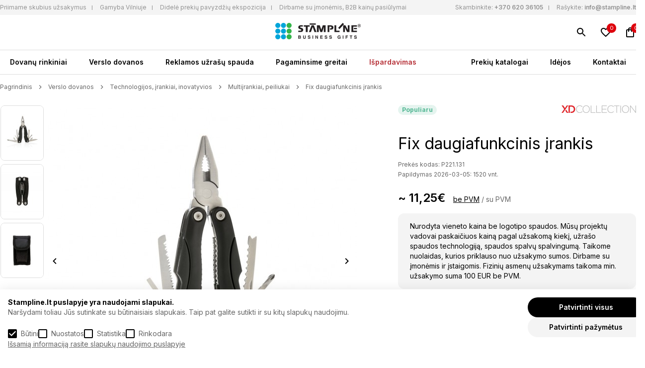

--- FILE ---
content_type: text/html; charset=utf-8
request_url: https://stampline.lt/fix-multitool
body_size: 12405
content:
<!DOCTYPE html>
<!--[if IE]><![endif]-->
<!--[if IE 8 ]><html dir="ltr" lang="lt" class="ie8"><![endif]-->
<!--[if IE 9 ]><html dir="ltr" lang="lt" class="ie9"><![endif]-->
<!--[if (gt IE 9)|!(IE)]><!-->
<html dir="ltr" lang="lt">
<!--<![endif]-->
<head>

<script>
  function getCookie(name) {
    const value = `; ${document.cookie}`;
    const parts = value.split(`; ${name}=`);
    if (parts.length === 2) return parts.pop().split(';').shift();
    return 0;
  }

  window.dataLayer = window.dataLayer || [];
  function gtag(){dataLayer.push(arguments);}

  var marketing = 'denied', 
  statistics= 'denied', 
  storage = 'denied';
  if (getCookie('g_marketing') && getCookie('g_statisics') || getCookie('g_all')) {
    var marketing = 'granted', 
    statistics= 'granted', 
    storage = 'granted';
  }

  if (getCookie('g_marketing')) 
  {
    var marketing = 'granted';
  }

  if (getCookie('g_statisics')) {
    var statistics = 'granted';
  }

  if (getCookie('g_necessary')) {
    var storage = 'granted';
  }

  gtag('consent', 'default', {
    'ad_storage': statistics,
    'ad_user_data': marketing,
    'ad_personalization': marketing,
    'analytics_storage': storage,
  });
</script>


<!-- Google Tag Manager -->
  <script>(function(w,d,s,l,i){w[l]=w[l]||[];w[l].push({'gtm.start':
  new Date().getTime(),event:'gtm.js'});var f=d.getElementsByTagName(s)[0],
  j=d.createElement(s),dl=l!='dataLayer'?'&l='+l:'';j.async=true;j.src=
  'https://www.googletagmanager.com/gtm.js?id='+i+dl;f.parentNode.insertBefore(j,f);
  })(window,document,'script','dataLayer','GTM-NV6RWJ4');</script>
  <!-- End Google Tag Manager -->
<meta charset="UTF-8" />
<meta name="viewport" content="width=device-width, initial-scale=1">
<meta http-equiv="X-UA-Compatible" content="IE=edge">
<title>Fix daugiafunkcinis įrankis | Stampline.lt  - Verslo dovanos</title>
<meta property="og:title" content="Fix daugiafunkcinis įrankis | Stampline.lt  - Verslo dovanos" />
<meta itemprop="name" content="Fix daugiafunkcinis įrankis | Stampline.lt  - Verslo dovanos" />
<meta property="og:site_name" content="Stampline" />
<base href="https://stampline.lt/" />
<meta name="description" content="Aliuminio daugiafunkcis įrankis.Rankena su juodomis detalėmis, 14 funkcijų, supakuota į juodą 600D maišelį." />
<meta property="og:description" content="Aliuminio daugiafunkcis įrankis.Rankena su juodomis detalėmis, 14 funkcijų, supakuota į juodą 600D maišelį." />
<meta name="twitter:description" content="Aliuminio daugiafunkcis įrankis.Rankena su juodomis detalėmis, 14 funkcijų, supakuota į juodą 600D maišelį." />
<meta itemprop="description" content="Aliuminio daugiafunkcis įrankis.Rankena su juodomis detalėmis, 14 funkcijų, supakuota į juodą 600D maišelį." />
<meta name="keywords" content="Fix daugiafunkcinis įrankis" />
  <meta name="twitter:image" content="https://stampline.lt/image/cache/catalog/xd/P221.131__B_1-1000x1000.jpg" />
  <meta property="og:image" content="https://stampline.lt/image/cache/catalog/xd/P221.131__B_1-1000x1000.jpg" />
  <meta itemprop="image" content="https://stampline.lt/image/cache/catalog/xd/P221.131__B_1-1000x1000.jpg" />
<meta property="og:url" content="https://stampline.lt/fix-multitool" />
<meta name="twitter:url" content="https://stampline.lt/fix-multitool" />
<meta itemprop="author" content="Stampline" />
<meta property="og:type" content="shop" />
<script src="catalog/view/theme/stampline/jquery-3.6.0.min.js"></script>
<link href="https://stampline.lt/catalog/view/theme/stampline/style.min.css?version=0.1.3" rel="stylesheet">
<script src="catalog/view/javascript/common.js?version=0.1.3" type="text/javascript"></script>
<link href="https://stampline.lt/fix-multitool" rel="canonical" />
<link href="https://stampline.lt/image/catalog/stamp_favicon.png" rel="icon" />
<link href="https://fonts.googleapis.com/css2?family=Inter:wght@100;200;300;400;500;600;700;800;900&display=swap" rel="stylesheet">
</head>
<body class="site-body">
<!-- Google Tag Manager (noscript) -->
<noscript><iframe src=https://www.googletagmanager.com/ns.html?id=GTM-NV6RWJ4
height="0" width="0" style="display:none;visibility:hidden"></iframe></noscript>
<!-- End Google Tag Manager (noscript) -->
<div id="floating-header">
  <div id="top-bar">
    <div class="container flex">
      <nav>
        <ul>
	<li><a href="https://stampline.lt/b2b-pasiulymai" title="Priimame skubius užsakymus">Priimame skubius užsakymus</a></li>
	<li><a href="https://stampline.lt/gamybos-terminai" title="Gamyba Vilniuje">Gamyba Vilniuje</a></li>
	<li><a href="https://stampline.lt/b2b-pasiulymai" title="Nemokama pavyzdžių prezentacija">Didelė prekių pavyzdžių ekspozicija</a></li>
	<li><a href="https://stampline.lt/b2b-pasiulymai" title="Nemokama pavyzdžių prezentacija">Dirbame su įmonėmis, B2B kainų pasiūlymai</a></li>
</ul>

      </nav>
      <ul class="top-contancts">
        <li><span>Skambinkite:</span> <a href="tel:+370 620 36105" title="Skambinkite">+370 620 36105</a></li>
        <li><span>Rašykite:</span> <a href="mailto:info@stampline.lt" title="Rašykite">info@stampline.lt</a></li>
      </ul>
    </div>
  </div>
  <div id="search" class="relative">
  <input type="text" name="search" value="" placeholder="Paieška" />
  <button type="button" class="absolute"></button>
</div>
  <header class="relative container header">
    <a href="https://stampline.lt/" id="logo" title="Stampline" class="absolute"><img src="catalog/view/theme/stampline/images/logo_new_stampline.jpg" alt="Stampline" title="Stampline" width="172" height="33"></a>
    <button type="button" class="menu-burger absolute" aria-label="Meniu" title="Meniu"></button>
    <div class="icons absolute">
      <a href="https://stampline.lt/paieska" class="search" title="Paieška"></a>
            <a href="https://stampline.lt/index.php?route=account/wishlist" class="wishlist relative" title="Norimos prekės"><span>0</span></a>
      <a href="https://stampline.lt/index.php?route=checkout/cart" class="cart relative" title="Užklausų krepšelis"><span>0</span></a>
    </div>
  </header>
  <nav class="main-navigation container flex">
  <ul>
          <li><a href="https://stampline.lt/dovanu-rinkiniai" title="Dovanų rinkiniai" >Dovanų rinkiniai</a>
                              <div class="with-images flex">
              <ul class="flex">
                                                                <li><a href="https://stampline.lt/dovanu-rinkiniai/naujam-darbuotojui" title="Naujam darbuotojui" ><img src="https://stampline.lt/image/cache/catalog/category/naujam-darbuotojui-161x184.jpg" alt="Naujam darbuotojui"><br>Naujam darbuotojui</a></li>
                                                                 <li><a href="https://stampline.lt/dovanu-rinkiniai/komandos-formavimui" title="Komandos formavimui" ><img src="https://stampline.lt/image/cache/catalog/category/komandos-formavimui-161x184.jpg" alt="Komandos formavimui"><br>Komandos formavimui</a></li>
                                                                 <li><a href="https://stampline.lt/dovanu-rinkiniai/kalediniai-rinkiniai18820" title="Kalėdiniai rinkiniai" ><img src="https://stampline.lt/image/cache/catalog/category/kalediniai-161x184.png" alt="Kalėdiniai rinkiniai"><br>Kalėdiniai rinkiniai</a></li>
                                                                 <li><a href="https://stampline.lt/dovanu-rinkiniai/gurmaniski-rinkiniai" title="Gurmaniški rinkiniai" ><img src="https://stampline.lt/image/cache/catalog/category/gurmaniski-rinkiniai-161x184.jpg" alt="Gurmaniški rinkiniai"><br>Gurmaniški rinkiniai</a></li>
                                                                 <li><a href="https://stampline.lt/dovanu-rinkiniai/kitos-progos" title="Kitos progos" ><img src="https://stampline.lt/image/cache/catalog/category/idėju-dėzutės-161x184.jpg" alt="Kitos progos"><br>Kitos progos</a></li>
                                            </ul>
             <ul class="no-images">
                            </ul>
           </div>
                 </li>
       <li><a href="https://stampline.lt/verslo-dovanos" title="Verslo dovanos" >Verslo dovanos</a>
                              <div class="with-images flex">
              <ul class="flex">
                                                                                                                                                                                                  <li><a href="https://stampline.lt/verslo-dovanos/individualaus-dizaino-dovanos" title="Individualaus dizaino dovanos" ><img src="https://stampline.lt/image/cache/catalog/category/individualaus-dizaino-dovanos-161x184.jpg" alt="Individualaus dizaino dovanos"><br>Individualaus dizaino dovanos</a></li>
                                                                 <li><a href="https://stampline.lt/verslo-dovanos/drabuziai-kita-tekstile" title="Drabužiai, kita tekstilė" ><img src="https://stampline.lt/image/cache/catalog/category/drabuziai-kita-tekstilė-161x184.jpg" alt="Drabužiai, kita tekstilė"><br>Drabužiai, kita tekstilė</a></li>
                                                                 <li><a href="https://stampline.lt/verslo-dovanos/kuprines-krepsiai-kelionems" title="Kuprinės, krepšiai, kelionėms" ><img src="https://stampline.lt/image/cache/catalog/category/kuprinės-krepsiai-kelionėms-161x184.jpg" alt="Kuprinės, krepšiai, kelionėms"><br>Kuprinės, krepšiai, kelionėms</a></li>
                                                                 <li><a href="https://stampline.lt/verslo-dovanos/kaledos-kitos-sventes" title="Kalėdos, kitos šventės" ><img src="https://stampline.lt/image/cache/catalog/category/kalėdos-kitos-sventės-161x184.jpg" alt="Kalėdos, kitos šventės"><br>Kalėdos, kitos šventės</a></li>
                                                                 <li><a href="https://stampline.lt/verslo-dovanos/namams-puodeliai-gertuves" title="Namams, puodeliai, gertuvės" ><img src="https://stampline.lt/image/cache/catalog/category/namams-puodeliai-gertuvės-161x184.jpg" alt="Namams, puodeliai, gertuvės"><br>Namams, puodeliai, gertuvės</a></li>
                                                                 <li><a href="https://stampline.lt/verslo-dovanos/biurui-rasymui-kalendoriai" title="Biurui, rašymui, kalendoriai" ><img src="https://stampline.lt/image/cache/catalog/category/biurui-rasymui-kalendoriai-161x184.jpg" alt="Biurui, rašymui, kalendoriai"><br>Biurui, rašymui, kalendoriai</a></li>
                                                                 <li><a href="https://stampline.lt/verslo-dovanos/technologijos-irankiai-inovatyvios" title="Technologijos, įrankiai, inovatyvios" ><img src="https://stampline.lt/image/cache/catalog/category/technologijos-įrankiai-inovatyvios-161x184.jpg" alt="Technologijos, įrankiai, inovatyvios"><br>Technologijos, įrankiai, inovatyvios</a></li>
                                                                 <li><a href="https://stampline.lt/verslo-dovanos/laisvalaikis-grozis-sveikata" title="Laisvalaikis, grožis, sveikata" ><img src="https://stampline.lt/image/cache/catalog/category/laisvalaikis-grozis-sveikata-161x184.jpg" alt="Laisvalaikis, grožis, sveikata"><br>Laisvalaikis, grožis, sveikata</a></li>
                                                                 <li><a href="https://stampline.lt/verslo-dovanos/saldumynai-gerimai-gurmaniskos" title="Saldumynai, gėrimai, gurmaniškos" ><img src="https://stampline.lt/image/cache/catalog/category/saldumynai-gėrimai-gurmaniskos-161x184.jpg" alt="Saldumynai, gėrimai, gurmaniškos"><br>Saldumynai, gėrimai, gurmaniškos</a></li>
                                                                 <li><a href="https://stampline.lt/verslo-dovanos/prabangios-dovanos" title="Prabangios dovanos" ><img src="https://stampline.lt/image/cache/catalog/category/prabangios-dovanos-161x184.jpg" alt="Prabangios dovanos"><br>Prabangios dovanos</a></li>
                                                                                                                                                                                                                                               </ul>
             <ul class="no-images">
                                <li><a href="https://stampline.lt/verslo-dovanos/naujos-prekes" title="Naujos prekės" >Naujos prekės</a></li>
                                <li><a href="https://stampline.lt/verslo-dovanos/populiariausios-dovanos" title="Populiariausios verslo dovanos" >Populiariausios verslo dovanos</a></li>
                                <li><a href="https://stampline.lt/verslo-dovanos/ekologiskos-dovanos" title="Ekologiškos dovanos" >Ekologiškos dovanos</a></li>
                                <li><a href="https://stampline.lt/zymus-prekiu-zenklai" title="Žymūs prekių ženklai" >Žymūs prekių ženklai</a></li>
                                <li><a href="https://echostamp.lt" title="Antspaudai" target="_blank">Antspaudai</a></li>
                            </ul>
           </div>
                 </li>
       <li><a href="https://stampline.lt/reklamos-uzrasu-spauda" title="Reklamos užrašų spauda" >Reklamos užrašų spauda</a>
           </li>
       <li><a href="https://stampline.lt/pagaminsime-greitai" title="Pagaminsime greitai" >Pagaminsime greitai</a>
           </li>
       <li><a href="https://stampline.lt/ispardavimas" title="Išpardavimas" >Išpardavimas</a>
           </li>
 </ul>
<ul>
    <li><a href="https://stampline.lt/katalogai" title="Prekių katalogai" >Prekių katalogai</a></li>
    <li><a href="https://stampline.lt/idejos" title="Idėjos" >Idėjos</a></li>
    <li><a href="https://stampline.lt/kontaktai" title="Kontaktai" >Kontaktai</a></li>
 </ul>
</nav>
</div>

<main class="container foot">
  <section class="product-page">
    <nav class="breadcrumbs flex">
              <a href="https://stampline.lt/" title="Pagrindinis">Pagrindinis</a>
              <a href="https://stampline.lt/verslo-dovanos" title="Verslo dovanos">Verslo dovanos</a>
              <a href="https://stampline.lt/verslo-dovanos/technologijos-irankiai-inovatyvios" title="Technologijos, įrankiai, inovatyvios">Technologijos, įrankiai, inovatyvios</a>
              <a href="https://stampline.lt/verslo-dovanos/technologijos-irankiai-inovatyvios/multiirankiai-peiliukai" title="Multiįrankiai, peiliukai">Multiįrankiai, peiliukai</a>
              <a href="https://stampline.lt/fix-multitool" title="Fix daugiafunkcinis įrankis">Fix daugiafunkcinis įrankis</a>
          </nav>
    <div class="flex product-top">
      <div class="flex product-images">
        <div class="gallery">
                      <a  title="Fix daugiafunkcinis įrankis"><img src="https://stampline.lt/image/cache/catalog/xd/P221.131__B_1-85x109.jpg" title="Fix daugiafunkcinis įrankis" alt="Fix daugiafunkcinis įrankis" /></a>
                      <a  title="Fix daugiafunkcinis įrankis"><img src="https://stampline.lt/image/cache/catalog/xd/P221.131__B_2-85x109.jpg" title="Fix daugiafunkcinis įrankis" alt="Fix daugiafunkcinis įrankis" /></a>
                      <a  title="Fix daugiafunkcinis įrankis"><img src="https://stampline.lt/image/cache/catalog/xd/P221.131__B_3-85x109.jpg" title="Fix daugiafunkcinis įrankis" alt="Fix daugiafunkcinis įrankis" /></a>
                      <a  title="Fix daugiafunkcinis įrankis"><img src="https://stampline.lt/image/cache/catalog/xd/P221.131__D_100-85x109.jpg" title="Fix daugiafunkcinis įrankis" alt="Fix daugiafunkcinis įrankis" /></a>
                      <a  title="Fix daugiafunkcinis įrankis"><img src="https://stampline.lt/image/cache/catalog/xd/P221.131__G_300-85x109.jpg" title="Fix daugiafunkcinis įrankis" alt="Fix daugiafunkcinis įrankis" /></a>
                      <a  title="Fix daugiafunkcinis įrankis"><img src="https://stampline.lt/image/cache/catalog/xd/P221.131__M_400-85x109.jpg" title="Fix daugiafunkcinis įrankis" alt="Fix daugiafunkcinis įrankis" /></a>
                  </div>
        <div class="main-image">
                      <a data-fancybox="gallery" href="https://stampline.lt/image/cache/catalog/xd/P221.131__B_1-1000x1000.jpg" title="Fix daugiafunkcinis įrankis"><img src="https://stampline.lt/image/cache/catalog/xd/P221.131__B_1-628x628.jpg" title="Fix daugiafunkcinis įrankis" alt="Fix daugiafunkcinis įrankis" /></a>
                      <a data-fancybox="gallery" href="https://stampline.lt/image/cache/catalog/xd/P221.131__B_2-1000x1000.jpg" title="Fix daugiafunkcinis įrankis"><img src="https://stampline.lt/image/cache/catalog/xd/P221.131__B_2-628x628.jpg" title="Fix daugiafunkcinis įrankis" alt="Fix daugiafunkcinis įrankis" /></a>
                      <a data-fancybox="gallery" href="https://stampline.lt/image/cache/catalog/xd/P221.131__B_3-1000x1000.jpg" title="Fix daugiafunkcinis įrankis"><img src="https://stampline.lt/image/cache/catalog/xd/P221.131__B_3-628x628.jpg" title="Fix daugiafunkcinis įrankis" alt="Fix daugiafunkcinis įrankis" /></a>
                      <a data-fancybox="gallery" href="https://stampline.lt/image/cache/catalog/xd/P221.131__D_100-1000x1000.jpg" title="Fix daugiafunkcinis įrankis"><img src="https://stampline.lt/image/cache/catalog/xd/P221.131__D_100-628x628.jpg" title="Fix daugiafunkcinis įrankis" alt="Fix daugiafunkcinis įrankis" /></a>
                      <a data-fancybox="gallery" href="https://stampline.lt/image/cache/catalog/xd/P221.131__G_300-1000x1000.jpg" title="Fix daugiafunkcinis įrankis"><img src="https://stampline.lt/image/cache/catalog/xd/P221.131__G_300-628x628.jpg" title="Fix daugiafunkcinis įrankis" alt="Fix daugiafunkcinis įrankis" /></a>
                      <a data-fancybox="gallery" href="https://stampline.lt/image/cache/catalog/xd/P221.131__M_400-1000x1000.jpg" title="Fix daugiafunkcinis įrankis"><img src="https://stampline.lt/image/cache/catalog/xd/P221.131__M_400-628x628.jpg" title="Fix daugiafunkcinis įrankis" alt="Fix daugiafunkcinis įrankis" /></a>
                  </div>
        <div class="facts flex">
          <ul>
	<li>Prekių sandėlis Vilnuje</li>
	<li>I&scaron;sirinkite ir mes pagaminsime taip greitai, kaip Jums reikia</li>
</ul>

<ul>
	<li>Nuosava gamybos bazė</li>
	<li>Mes garantuojame geriausią kainos ir kokybės santykį</li>
</ul>

<ul>
	<li>Platus asortimentas</li>
	<li>Patikimi ir gerai žinomi verslo dovanų katalogai i&scaron; Europos ir pasaulio</li>
</ul>

<ul>
	<li>Operatyvus aptarnavimas</li>
	<li>Greitai reaguojame į pasiūlymų užklausas ir užsakymus</li>
</ul>

        </div>
      </div>
      <div class="product-content">
        <div class="tags flex">
                      <div class="labels">
                              <div class="label" id="label5" style="color:#50B692; background:#50B69226;">
                  Populiaru
                </div>
                          </div>
                                <a href="https://stampline.lt/xd-collection" class="brand" title="XD Collection"><img src="https://stampline.lt/image/cache/catalog/prekiu-zenklai-nauji/XD-COLLECTION-max-150.jpg" alt="XD Collection" title="XD Collection"></a>
                  </div>
        <h1>Fix daugiafunkcinis įrankis</h1>
        <p class="info product-code">Prekės kodas:  P221.131  </p>
                                      <p class="info future-stock">Papildymas 2026-03-05: 1520 vnt. </p>
                                                <div class="price" data-taxes="~ 13,61€" data-no-taxes="~ 11,25€">
              <span>~ 11,25€</span>
              <button type="button" data-info="no-taxes"  class="active">be PVM</button> / <button data-info="taxes" type="button">su PVM</button>
            </div>
                    <div class="info-price">
            Nurodyta vieneto kaina be logotipo spaudos. Mūsų projektų vadovai paskaičiuos kainą pagal užsakomą kiekį, užrašo spaudos technologiją, spaudos spalvų spalvingumą. Taikome nuolaidas, kurios priklauso nuo užsakymo sumos. Dirbame su įmonėmis ir įstaigomis. Fizinių asmenų užsakymams taikoma min. užsakymo suma 100 EUR be PVM.          
          </div>
                <div class="cart-info">
          <label for="quantity">Kiekis</label>
          <input type="number" value="1" name="quantity" min="1" id="quantity">
                                                    <label for="color">Spalva</label>
                <div class="colors flex">
                                      <label for="color-182">
                      <input type="radio" value="33|34" name="options[1]"  id="color-182" data-name="Juoda"  data-model="P221.131|P221.132|"   >
                      <span  style="background-color: #000000;"></span>
                    </label>
                                      <label for="color-982">
                      <input type="radio" value="36" name="options[1]"  id="color-982" data-name="Mėlyna"  data-model="P221.135|"   >
                      <span  style="background-color: #0000FF;"></span>
                    </label>
                                  </div>
                                              <div class="btns flex">
            <button type="button" class="add-to-cart">Į užklausų krepšelį</button>
            <button type="button" class="wishlist" title="Pridėti į norų sąrašą" onclick="wishlist.add('33');"></button>
          </div>
          <input type="hidden" name="product_id" value="33">
        </div>
        <div class="product-descriptions">
          <button type="button" data-tab="description" class="active">Aprašymas</button>
                      <button type="button" data-tab="table">Techninė charakteristika</button>
                    <div id="description" class="description active">
            <div class="all-content">
              <p><ul>
	<li>Aliuminio daugiafunkcis įrankis.</li>
	<li>Rankena su juodomis detalėmis, 14 funkcijų, supakuota į juodą 600D mai&scaron;elį.</li>
</ul>
</p>
                          </div>
            <button type="button" id="more-less" data-more="Rodyti daugiau" data-less="Rodyti mažiau">Rodyti daugiau</button>
          </div>
                      <div id="table" class="description">
                                            <p><strong>Spalva:</strong>  Juoda, Mėlyna</p>
                              <p><strong>Medžiaga:</strong>  nerūdijantis plienas, aliuminis</p>
                                           <p><strong>Matmenys</strong>: 4.50 x 10.00 x 2.00 cm</p>
                                   </div>
              </div>
    </div>
  </div>
</section>
  <section class="products-slider">
    <p>Panašios prekės</p>
    <div class="products-list">
           <div class="product">
    <a href="https://stampline.lt/parcel-cutter" class="image" title="Geležte siuntoms atidaryti"><img src="https://stampline.lt/image/cache/catalog/xd/P215.041__B_1-260x300.jpg" alt="Geležte siuntoms atidaryti" title="Geležte siuntoms atidaryti" width="260" height="300" loading="lazy"></a>
    <div class="tags flex">
                    <a href="https://stampline.lt/xd-collection" class="brand" title="XD Collection"><img src="https://stampline.lt/image/cache/catalog/prekiu-zenklai-nauji/XD-COLLECTION-max-100.jpg" alt="XD Collection" title="XD Collection"></a>
          </div>
    <a href="https://stampline.lt/parcel-cutter" class="title" title="Geležte siuntoms atidaryti">Geležte siuntoms atidaryti</a>
                  <div class="price" data-taxes="~ 4,04€" data-no-taxes="~ 3,34€">~ 3,34€</div>
                    <div class="colors">
                  <button type="button" title="Juoda" style="background:  #000000;"></button>
              </div>
        <div class="btns flex">
      <button type="button" class="add-to-cart" onclick="cart.add('27', '1');">Į užklausų krepšelį</button>
      <a href="https://stampline.lt/parcel-cutter" class="preview" title="Peržiūrėti Geležte siuntoms atidaryti"></a>
              <button type="button" class="wishlist" title="Pridėti į norų sąrašą" onclick="wishlist.add('27');"></button>
          </div>
  </div>
   <div class="product">
    <a href="https://stampline.lt/gear-x-multifunctional-knife" class="image" title="Gear X daugiafunkcinis kišeninis peilis"><img src="https://stampline.lt/image/cache/catalog/xd/P221.221__M_402-260x300.jpg" alt="Gear X daugiafunkcinis kišeninis peilis" title="Gear X daugiafunkcinis kišeninis peilis" width="260" height="300" loading="lazy"></a>
    <div class="tags flex">
              <div class="labels">
                      <div class="label" style="color:#C485FF; background:#C485FF26;">
              Gera idėja!
            </div>
                  </div>
                    <a href="https://stampline.lt/gearx" class="brand" title="GearX"><img src="https://stampline.lt/image/cache/catalog/prekiu-zenklai-nauji/GEARX-max-100.jpg" alt="GearX" title="GearX"></a>
          </div>
    <a href="https://stampline.lt/gear-x-multifunctional-knife" class="title" title="Gear X daugiafunkcinis kišeninis peilis">Gear X daugiafunkcinis kišeninis peilis</a>
                  <div class="price" data-taxes="~ 16,40€" data-no-taxes="~ 13,55€">~ 13,55€</div>
                    <div class="colors">
                  <button type="button" title="Juoda" style="background:  #000000;"></button>
              </div>
        <div class="btns flex">
      <button type="button" class="add-to-cart" onclick="cart.add('43', '1');">Į užklausų krepšelį</button>
      <a href="https://stampline.lt/gear-x-multifunctional-knife" class="preview" title="Peržiūrėti Gear X daugiafunkcinis kišeninis peilis"></a>
              <button type="button" class="wishlist" title="Pridėti į norų sąrašą" onclick="wishlist.add('43');"></button>
          </div>
  </div>
   <div class="product">
    <a href="https://stampline.lt/gear-x-plier-multitool" class="image" title="Gear X plier daugiafunkcinis įrankis"><img src="https://stampline.lt/image/cache/catalog/xd/P221.251__B_7-260x300.jpg" alt="Gear X plier daugiafunkcinis įrankis" title="Gear X plier daugiafunkcinis įrankis" width="260" height="300" loading="lazy"></a>
    <div class="tags flex">
                    <a href="https://stampline.lt/gearx" class="brand" title="GearX"><img src="https://stampline.lt/image/cache/catalog/prekiu-zenklai-nauji/GEARX-max-100.jpg" alt="GearX" title="GearX"></a>
          </div>
    <a href="https://stampline.lt/gear-x-plier-multitool" class="title" title="Gear X plier daugiafunkcinis įrankis">Gear X plier daugiafunkcinis įrankis</a>
                  <div class="price" data-taxes="~ 34,06€" data-no-taxes="~ 28,15€">~ 28,15€</div>
                    <div class="colors">
                  <button type="button" title="Juoda" style="background:  #000000;"></button>
              </div>
        <div class="btns flex">
      <button type="button" class="add-to-cart" onclick="cart.add('46', '1');">Į užklausų krepšelį</button>
      <a href="https://stampline.lt/gear-x-plier-multitool" class="preview" title="Peržiūrėti Gear X plier daugiafunkcinis įrankis"></a>
              <button type="button" class="wishlist" title="Pridėti į norų sąrašą" onclick="wishlist.add('46');"></button>
          </div>
  </div>
   <div class="product">
    <a href="https://stampline.lt/solid-multitool-with-carabiner" class="image" title="Solid daugiafunkcinis įrankis su karabinu"><img src="https://stampline.lt/image/cache/catalog/xd/P221.331__B_1-260x300.jpg" alt="Solid daugiafunkcinis įrankis su karabinu" title="Solid daugiafunkcinis įrankis su karabinu" width="260" height="300" loading="lazy"></a>
    <div class="tags flex">
                    <a href="https://stampline.lt/xd-collection" class="brand" title="XD Collection"><img src="https://stampline.lt/image/cache/catalog/prekiu-zenklai-nauji/XD-COLLECTION-max-100.jpg" alt="XD Collection" title="XD Collection"></a>
          </div>
    <a href="https://stampline.lt/solid-multitool-with-carabiner" class="title" title="Solid daugiafunkcinis įrankis su karabinu">Solid daugiafunkcinis įrankis su karabinu</a>
                  <div class="price" data-taxes="~ 24,44€" data-no-taxes="~ 20,20€">~ 20,20€</div>
                    <div class="colors">
                  <button type="button" title="Juoda" style="background:  #000000;"></button>
              </div>
        <div class="btns flex">
      <button type="button" class="add-to-cart" onclick="cart.add('47', '1');">Į užklausų krepšelį</button>
      <a href="https://stampline.lt/solid-multitool-with-carabiner" class="preview" title="Peržiūrėti Solid daugiafunkcinis įrankis su karabinu"></a>
              <button type="button" class="wishlist" title="Pridėti į norų sąrašą" onclick="wishlist.add('47');"></button>
          </div>
  </div>

    </div>
  </section>
  <section class="products-slider">
    <p>Populiariausios verslo dovanos</p>
    <p>Populiariausios verslo dovanos, TOP dovanos &ndash; tai, ką dažniausiai renkasi įmonės reprezentacijai. Atributika su...</p>

    <a href="https://stampline.lt/verslo-dovanos/populiariausios-dovanos" title="Populiariausios verslo dovanos">Žiūrėti daugiau</a>
    <div class="products-list">
           <div class="product">
    <a href="https://stampline.lt/fix-multitool" class="image" title="Fix daugiafunkcinis įrankis"><img src="https://stampline.lt/image/cache/catalog/xd/P221.131__B_1-260x300.jpg" alt="Fix daugiafunkcinis įrankis" title="Fix daugiafunkcinis įrankis" width="260" height="300" loading="lazy"></a>
    <div class="tags flex">
              <div class="labels">
                      <div class="label" style="color:#50B692; background:#50B69226;">
              Populiaru
            </div>
                  </div>
                    <a href="https://stampline.lt/xd-collection" class="brand" title="XD Collection"><img src="https://stampline.lt/image/cache/catalog/prekiu-zenklai-nauji/XD-COLLECTION-max-100.jpg" alt="XD Collection" title="XD Collection"></a>
          </div>
    <a href="https://stampline.lt/fix-multitool" class="title" title="Fix daugiafunkcinis įrankis">Fix daugiafunkcinis įrankis</a>
                  <div class="price" data-taxes="~ 13,61€" data-no-taxes="~ 11,25€">~ 11,25€</div>
                    <div class="colors">
                  <button type="button" title="Juoda" style="background:  #000000;"></button>
                  <button type="button" title="Mėlyna" style="background:  #0000FF;"></button>
              </div>
        <div class="btns flex">
      <button type="button" class="add-to-cart" onclick="cart.add('33', '1');">Į užklausų krepšelį</button>
      <a href="https://stampline.lt/fix-multitool" class="preview" title="Peržiūrėti Fix daugiafunkcinis įrankis"></a>
              <button type="button" class="wishlist" title="Pridėti į norų sąrašą" onclick="wishlist.add('33');"></button>
          </div>
  </div>
   <div class="product">
    <a href="https://stampline.lt/wood-multitool-mini" class="image" title="Wood daugiafunkcinis įrankis mini"><img src="https://stampline.lt/image/cache/catalog/xd/P221.379__B_1-260x300.jpg" alt="Wood daugiafunkcinis įrankis mini" title="Wood daugiafunkcinis įrankis mini" width="260" height="300" loading="lazy"></a>
    <div class="tags flex">
              <div class="labels">
                      <div class="label" style="color:#50B692; background:#50B69226;">
              Populiaru
            </div>
                  </div>
                    <a href="https://stampline.lt/xd-collection" class="brand" title="XD Collection"><img src="https://stampline.lt/image/cache/catalog/prekiu-zenklai-nauji/XD-COLLECTION-max-100.jpg" alt="XD Collection" title="XD Collection"></a>
          </div>
    <a href="https://stampline.lt/wood-multitool-mini" class="title" title="Wood daugiafunkcinis įrankis mini">Wood daugiafunkcinis įrankis mini</a>
                  <div class="price" data-taxes="~ 9,56€" data-no-taxes="~ 7,90€">~ 7,90€</div>
                    <div class="colors">
                  <button type="button" title="Ruda" style="background:  #854442;"></button>
              </div>
        <div class="btns flex">
      <button type="button" class="add-to-cart" onclick="cart.add('54', '1');">Į užklausų krepšelį</button>
      <a href="https://stampline.lt/wood-multitool-mini" class="preview" title="Peržiūrėti Wood daugiafunkcinis įrankis mini"></a>
              <button type="button" class="wishlist" title="Pridėti į norų sąrašą" onclick="wishlist.add('54');"></button>
          </div>
  </div>
   <div class="product">
    <a href="https://stampline.lt/5-in-1-aluminium-toolpen" class="image" title="5in1 aliuminis rašiklis-įrankis"><img src="https://stampline.lt/image/cache/catalog/xd/P221.551__B_1-260x300.jpg" alt="5in1 aliuminis rašiklis-įrankis" title="5in1 aliuminis rašiklis-įrankis" width="260" height="300" loading="lazy"></a>
    <div class="tags flex">
              <div class="labels">
                      <div class="label" style="color:#50B692; background:#50B69226;">
              Populiaru
            </div>
                  </div>
                    <a href="https://stampline.lt/xd-collection" class="brand" title="XD Collection"><img src="https://stampline.lt/image/cache/catalog/prekiu-zenklai-nauji/XD-COLLECTION-max-100.jpg" alt="XD Collection" title="XD Collection"></a>
          </div>
    <a href="https://stampline.lt/5-in-1-aluminium-toolpen" class="title" title="5in1 aliuminis rašiklis-įrankis">5in1 aliuminis rašiklis-įrankis</a>
                  <div class="price" data-taxes="~ 8,13€" data-no-taxes="~ 6,72€">~ 6,72€</div>
                    <div class="colors">
                  <button type="button" title="Balta" style="background:  #FFFFFF;"></button>
                  <button type="button" title="Juoda" style="background:  #000000;"></button>
                  <button type="button" title="Pilka" style="background:  #708C98;"></button>
              </div>
        <div class="btns flex">
      <button type="button" class="add-to-cart" onclick="cart.add('65', '1');">Į užklausų krepšelį</button>
      <a href="https://stampline.lt/5-in-1-aluminium-toolpen" class="preview" title="Peržiūrėti 5in1 aliuminis rašiklis-įrankis"></a>
              <button type="button" class="wishlist" title="Pridėti į norų sąrašą" onclick="wishlist.add('65');"></button>
          </div>
  </div>
   <div class="product">
    <a href="https://stampline.lt/first-aid-set-in-pouch" class="image" title="Pirmosios pagalbos rinkinys maišelyje"><img src="https://stampline.lt/image/cache/catalog/xd/p265.310__b_1-260x300.jpg" alt="Pirmosios pagalbos rinkinys maišelyje" title="Pirmosios pagalbos rinkinys maišelyje" width="260" height="300" loading="lazy"></a>
    <div class="tags flex">
              <div class="labels">
                      <div class="label" style="color:#50B692; background:#50B69226;">
              Populiaru
            </div>
                  </div>
                    <a href="https://stampline.lt/xd-collection" class="brand" title="XD Collection"><img src="https://stampline.lt/image/cache/catalog/prekiu-zenklai-nauji/XD-COLLECTION-max-100.jpg" alt="XD Collection" title="XD Collection"></a>
          </div>
    <a href="https://stampline.lt/first-aid-set-in-pouch" class="title" title="Pirmosios pagalbos rinkinys maišelyje">Pirmosios pagalbos rinkinys maišelyje</a>
                  <div class="price" data-taxes="~ 5,40€" data-no-taxes="~ 4,46€">~ 4,46€</div>
                    <div class="colors">
                  <button type="button" title="Balta" style="background:  #FFFFFF;"></button>
                  <button type="button" title="Raudona" style="background:  #FF0000;"></button>
                  <button type="button" title="Tamsi mėlyna" style="background:  #213D54;"></button>
              </div>
        <div class="btns flex">
      <button type="button" class="add-to-cart" onclick="cart.add('153', '1');">Į užklausų krepšelį</button>
      <a href="https://stampline.lt/first-aid-set-in-pouch" class="preview" title="Peržiūrėti Pirmosios pagalbos rinkinys maišelyje"></a>
              <button type="button" class="wishlist" title="Pridėti į norų sąrašą" onclick="wishlist.add('153');"></button>
          </div>
  </div>
   <div class="product">
    <a href="https://stampline.lt/rcs-recycled-stainless-steel-leakproof-lunch-box" class="image" title="RCS perdirbto plieno, skysčiui nepralaidi pietų dėžutė, 800ml"><img src="https://stampline.lt/image/cache/catalog/xd/P269.082__B_1__93a8b261a022467e90b793cdf13c2366-260x300.jpg" alt="RCS perdirbto plieno, skysčiui nepralaidi pietų dėžutė, 800ml" title="RCS perdirbto plieno, skysčiui nepralaidi pietų dėžutė, 800ml" width="260" height="300" loading="lazy"></a>
    <div class="tags flex">
              <div class="labels">
                      <div class="label" style="color:#50B692; background:#50B69226;">
              Populiaru
            </div>
                  </div>
                    <a href="https://stampline.lt/xd-collection" class="brand" title="XD Collection"><img src="https://stampline.lt/image/cache/catalog/prekiu-zenklai-nauji/XD-COLLECTION-max-100.jpg" alt="XD Collection" title="XD Collection"></a>
          </div>
    <a href="https://stampline.lt/rcs-recycled-stainless-steel-leakproof-lunch-box" class="title" title="RCS perdirbto plieno, skysčiui nepralaidi pietų dėžutė, 800ml">RCS perdirbto plieno, skysčiui nepralaidi pietų dėžutė, 800ml</a>
                  <div class="price" data-taxes="~ 23,17€" data-no-taxes="~ 19,15€">~ 19,15€</div>
                    <div class="colors">
                  <button type="button" title="Sidabras" style="background:  #C0C0C0;"></button>
              </div>
        <div class="btns flex">
      <button type="button" class="add-to-cart" onclick="cart.add('166', '1');">Į užklausų krepšelį</button>
      <a href="https://stampline.lt/rcs-recycled-stainless-steel-leakproof-lunch-box" class="preview" title="Peržiūrėti RCS perdirbto plieno, skysčiui nepralaidi pietų dėžutė, 800ml"></a>
              <button type="button" class="wishlist" title="Pridėti į norų sąrašą" onclick="wishlist.add('166');"></button>
          </div>
  </div>
   <div class="product">
    <a href="https://stampline.lt/uv-c-steriliser-box" class="image" title="UV-C sterilizatoriaus dėžutė"><img src="https://stampline.lt/image/cache/catalog/xd/P301.103__B_2-260x300.jpg" alt="UV-C sterilizatoriaus dėžutė" title="UV-C sterilizatoriaus dėžutė" width="260" height="300" loading="lazy"></a>
    <div class="tags flex">
              <div class="labels">
                      <div class="label" style="color:#50B692; background:#50B69226;">
              Populiaru
            </div>
                      <div class="label" style="color:#FF3115; background:#FF311526;">
              Išpardavimas
            </div>
                  </div>
                    <a href="https://stampline.lt/xd-collection" class="brand" title="XD Collection"><img src="https://stampline.lt/image/cache/catalog/prekiu-zenklai-nauji/XD-COLLECTION-max-100.jpg" alt="XD Collection" title="XD Collection"></a>
          </div>
    <a href="https://stampline.lt/uv-c-steriliser-box" class="title" title="UV-C sterilizatoriaus dėžutė">UV-C sterilizatoriaus dėžutė</a>
                  <div class="price" data-taxes="~ 6,78€" data-no-taxes="~ 5,60€">~ 5,60€</div>
                    <div class="colors">
                  <button type="button" title="Balta" style="background:  #FFFFFF;"></button>
              </div>
        <div class="btns flex">
      <button type="button" class="add-to-cart" onclick="cart.add('200', '1');">Į užklausų krepšelį</button>
      <a href="https://stampline.lt/uv-c-steriliser-box" class="preview" title="Peržiūrėti UV-C sterilizatoriaus dėžutė"></a>
              <button type="button" class="wishlist" title="Pridėti į norų sąrašą" onclick="wishlist.add('200');"></button>
          </div>
  </div>
   <div class="product">
    <a href="https://stampline.lt/uv-c-steriliser-box-with-5w-wireless-charger" class="image" title="UV-C sterilizatoriaus dėžutė su 5W belaidis įkroviklis"><img src="https://stampline.lt/image/cache/catalog/xd/P301.113__B_12-260x300.jpg" alt="UV-C sterilizatoriaus dėžutė su 5W belaidis įkroviklis" title="UV-C sterilizatoriaus dėžutė su 5W belaidis įkroviklis" width="260" height="300" loading="lazy"></a>
    <div class="tags flex">
              <div class="labels">
                      <div class="label" style="color:#0073C7; background:#0073C726;">
              Nauja
            </div>
                      <div class="label" style="color:#50B692; background:#50B69226;">
              Populiaru
            </div>
                      <div class="label" style="color:#FF3115; background:#FF311526;">
              Išpardavimas
            </div>
                  </div>
                    <a href="https://stampline.lt/xd-collection" class="brand" title="XD Collection"><img src="https://stampline.lt/image/cache/catalog/prekiu-zenklai-nauji/XD-COLLECTION-max-100.jpg" alt="XD Collection" title="XD Collection"></a>
          </div>
    <a href="https://stampline.lt/uv-c-steriliser-box-with-5w-wireless-charger" class="title" title="UV-C sterilizatoriaus dėžutė su 5W belaidis įkroviklis">UV-C sterilizatoriaus dėžutė su 5W belaidis įkroviklis</a>
                  <div class="price" data-taxes="~ 10,87€" data-no-taxes="~ 8,98€">~ 8,98€</div>
                    <div class="colors">
                  <button type="button" title="Balta" style="background:  #FFFFFF;"></button>
              </div>
        <div class="btns flex">
      <button type="button" class="add-to-cart" onclick="cart.add('201', '1');">Į užklausų krepšelį</button>
      <a href="https://stampline.lt/uv-c-steriliser-box-with-5w-wireless-charger" class="preview" title="Peržiūrėti UV-C sterilizatoriaus dėžutė su 5W belaidis įkroviklis"></a>
              <button type="button" class="wishlist" title="Pridėti į norų sąrašą" onclick="wishlist.add('201');"></button>
          </div>
  </div>
   <div class="product">
    <a href="https://stampline.lt/rena-uv-c-steriliser-box-with-5w-wireless-charger" class="image" title="Rena UV-C sterilizatoriaus dėžutė su 5W belaidis įkroviklis"><img src="https://stampline.lt/image/cache/catalog/xd/P301.132__M_400-260x300.jpg" alt="Rena UV-C sterilizatoriaus dėžutė su 5W belaidis įkroviklis" title="Rena UV-C sterilizatoriaus dėžutė su 5W belaidis įkroviklis" width="260" height="300" loading="lazy"></a>
    <div class="tags flex">
              <div class="labels">
                      <div class="label" style="color:#50B692; background:#50B69226;">
              Populiaru
            </div>
                      <div class="label" style="color:#FF3115; background:#FF311526;">
              Išpardavimas
            </div>
                  </div>
                    <a href="https://stampline.lt/xd-xclusive" class="brand" title="XD Xclusive"><img src="https://stampline.lt/image/cache/catalog/prekiu-zenklai-nauji/XD-XCLUSIVE-max-100.jpg" alt="XD Xclusive" title="XD Xclusive"></a>
          </div>
    <a href="https://stampline.lt/rena-uv-c-steriliser-box-with-5w-wireless-charger" class="title" title="Rena UV-C sterilizatoriaus dėžutė su 5W belaidis įkroviklis">Rena UV-C sterilizatoriaus dėžutė su 5W belaidis įkroviklis</a>
                  <div class="price" data-taxes="~ 12,23€" data-no-taxes="~ 10,11€">~ 10,11€</div>
                    <div class="colors">
                  <button type="button" title="Pilka" style="background:  #708C98;"></button>
              </div>
        <div class="btns flex">
      <button type="button" class="add-to-cart" onclick="cart.add('203', '1');">Į užklausų krepšelį</button>
      <a href="https://stampline.lt/rena-uv-c-steriliser-box-with-5w-wireless-charger" class="preview" title="Peržiūrėti Rena UV-C sterilizatoriaus dėžutė su 5W belaidis įkroviklis"></a>
              <button type="button" class="wishlist" title="Pridėti į norų sąrašą" onclick="wishlist.add('203');"></button>
          </div>
  </div>
   <div class="product">
    <a href="https://stampline.lt/10-000-mah-wheat-straw-powerbank" class="image" title="10000 mah išorinė baterija (power bank įkroviklis) iš kviečių šiaudų pluošto"><img src="https://stampline.lt/image/cache/catalog/xd/P322.299__B_1-260x300.jpg" alt="10000 mah išorinė baterija (power bank įkroviklis) iš kviečių šiaudų pluošto" title="10000 mah išorinė baterija (power bank įkroviklis) iš kviečių šiaudų pluošto" width="260" height="300" loading="lazy"></a>
    <div class="tags flex">
              <div class="labels">
                      <div class="label" style="color:#50B692; background:#50B69226;">
              Populiaru
            </div>
                  </div>
                    <a href="https://stampline.lt/xd-collection" class="brand" title="XD Collection"><img src="https://stampline.lt/image/cache/catalog/prekiu-zenklai-nauji/XD-COLLECTION-max-100.jpg" alt="XD Collection" title="XD Collection"></a>
          </div>
    <a href="https://stampline.lt/10-000-mah-wheat-straw-powerbank" class="title" title="10000 mah išorinė baterija (power bank įkroviklis) iš kviečių šiaudų pluošto">10000 mah išorinė baterija (power bank įkroviklis) iš kviečių šiaudų pluošto</a>
                  <div class="price" data-taxes="~ 27,23€" data-no-taxes="~ 22,50€">~ 22,50€</div>
                    <div class="colors">
                  <button type="button" title="Ruda" style="background:  #854442;"></button>
              </div>
        <div class="btns flex">
      <button type="button" class="add-to-cart" onclick="cart.add('330', '1');">Į užklausų krepšelį</button>
      <a href="https://stampline.lt/10-000-mah-wheat-straw-powerbank" class="preview" title="Peržiūrėti 10000 mah išorinė baterija (power bank įkroviklis) iš kviečių šiaudų pluošto"></a>
              <button type="button" class="wishlist" title="Pridėti į norų sąrašą" onclick="wishlist.add('330');"></button>
          </div>
  </div>
   <div class="product">
    <a href="https://stampline.lt/rcs-standard-recycled-plastic-10-000-mah-powerbank" class="image" title="RCS 10000 mAh standarto perdirbto plastiko išorinė baterija (power bank įkroviklis)"><img src="https://stampline.lt/image/cache/catalog/xd/P322.661__B_1-260x300.jpg" alt="RCS 10000 mAh standarto perdirbto plastiko išorinė baterija (power bank įkroviklis)" title="RCS 10000 mAh standarto perdirbto plastiko išorinė baterija (power bank įkroviklis)" width="260" height="300" loading="lazy"></a>
    <div class="tags flex">
              <div class="labels">
                      <div class="label" style="color:#50B692; background:#50B69226;">
              Populiaru
            </div>
                  </div>
                    <a href="https://stampline.lt/xd-collection" class="brand" title="XD Collection"><img src="https://stampline.lt/image/cache/catalog/prekiu-zenklai-nauji/XD-COLLECTION-max-100.jpg" alt="XD Collection" title="XD Collection"></a>
          </div>
    <a href="https://stampline.lt/rcs-standard-recycled-plastic-10-000-mah-powerbank" class="title" title="RCS 10000 mAh standarto perdirbto plastiko išorinė baterija (power bank įkroviklis)">RCS 10000 mAh standarto perdirbto plastiko išorinė baterija (power bank įkroviklis)</a>
                  <div class="price" data-taxes="~ 23,11€" data-no-taxes="~ 19,10€">~ 19,10€</div>
                    <div class="colors">
                  <button type="button" title="Balta" style="background:  #FFFFFF;"></button>
                  <button type="button" title="Juoda" style="background:  #000000;"></button>
              </div>
        <div class="btns flex">
      <button type="button" class="add-to-cart" onclick="cart.add('333', '1');">Į užklausų krepšelį</button>
      <a href="https://stampline.lt/rcs-standard-recycled-plastic-10-000-mah-powerbank" class="preview" title="Peržiūrėti RCS 10000 mAh standarto perdirbto plastiko išorinė baterija (power bank įkroviklis)"></a>
              <button type="button" class="wishlist" title="Pridėti į norų sąrašą" onclick="wishlist.add('333');"></button>
          </div>
  </div>
   <div class="product">
    <a href="https://stampline.lt/urban-vitamin-pasadena-20-000-mah-18w-pd-powerbank33920" class="image" title="Urban Vitamin Pasadena 20000 mAh išorinė baterija (power bank įkroviklis), 18W PD"><img src="https://stampline.lt/image/cache/catalog/xd/P322.753__B_1-260x300.jpg" alt="Urban Vitamin Pasadena 20000 mAh išorinė baterija (power bank įkroviklis), 18W PD" title="Urban Vitamin Pasadena 20000 mAh išorinė baterija (power bank įkroviklis), 18W PD" width="260" height="300" loading="lazy"></a>
    <div class="tags flex">
              <div class="labels">
                      <div class="label" style="color:#50B692; background:#50B69226;">
              Populiaru
            </div>
                  </div>
                    <a href="https://stampline.lt/urban-vitamin" class="brand" title="Urban Vitamin"><img src="https://stampline.lt/image/cache/catalog/prekiu-zenklai-nauji/URBAN-VITAMIN-max-100.jpg" alt="Urban Vitamin" title="Urban Vitamin"></a>
          </div>
    <a href="https://stampline.lt/urban-vitamin-pasadena-20-000-mah-18w-pd-powerbank33920" class="title" title="Urban Vitamin Pasadena 20000 mAh išorinė baterija (power bank įkroviklis), 18W PD">Urban Vitamin Pasadena 20000 mAh išorinė baterija (power bank įkroviklis), 18W PD</a>
                  <div class="price" data-taxes="~ 61,41€" data-no-taxes="~ 50,75€">~ 50,75€</div>
                    <div class="colors">
                  <button type="button" title="Balta" style="background:  #FFFFFF;"></button>
                  <button type="button" title="Juoda" style="background:  #000000;"></button>
                  <button type="button" title="Mėlyna" style="background:  #0000FF;"></button>
              </div>
        <div class="btns flex">
      <button type="button" class="add-to-cart" onclick="cart.add('339', '1');">Į užklausų krepšelį</button>
      <a href="https://stampline.lt/urban-vitamin-pasadena-20-000-mah-18w-pd-powerbank33920" class="preview" title="Peržiūrėti Urban Vitamin Pasadena 20000 mAh išorinė baterija (power bank įkroviklis), 18W PD"></a>
              <button type="button" class="wishlist" title="Pridėti į norų sąrašą" onclick="wishlist.add('339');"></button>
          </div>
  </div>
   <div class="product">
    <a href="https://stampline.lt/reusable-double-wall-coffee-cup-300ml" class="image" title="Reusable Coffee dvisienis kavos puodelis, 300ml"><img src="https://stampline.lt/image/cache/catalog/xd/P432.691__B_1-260x300.jpg" alt="Reusable Coffee dvisienis kavos puodelis, 300ml" title="Reusable Coffee dvisienis kavos puodelis, 300ml" width="260" height="300" loading="lazy"></a>
    <div class="tags flex">
              <div class="labels">
                      <div class="label" style="color:#50B692; background:#50B69226;">
              Populiaru
            </div>
                  </div>
                    <a href="https://stampline.lt/xd-collection" class="brand" title="XD Collection"><img src="https://stampline.lt/image/cache/catalog/prekiu-zenklai-nauji/XD-COLLECTION-max-100.jpg" alt="XD Collection" title="XD Collection"></a>
          </div>
    <a href="https://stampline.lt/reusable-double-wall-coffee-cup-300ml" class="title" title="Reusable Coffee dvisienis kavos puodelis, 300ml">Reusable Coffee dvisienis kavos puodelis, 300ml</a>
                  <div class="price" data-taxes="~ 4,59€" data-no-taxes="~ 3,79€">~ 3,79€</div>
                    <div class="colors">
                  <button type="button" title="Balta" style="background:  #FFFFFF;"></button>
                  <button type="button" title="Juoda" style="background:  #000000;"></button>
              </div>
        <div class="btns flex">
      <button type="button" class="add-to-cart" onclick="cart.add('702', '1');">Į užklausų krepšelį</button>
      <a href="https://stampline.lt/reusable-double-wall-coffee-cup-300ml" class="preview" title="Peržiūrėti Reusable Coffee dvisienis kavos puodelis, 300ml"></a>
              <button type="button" class="wishlist" title="Pridėti į norų sąrašą" onclick="wishlist.add('702');"></button>
          </div>
  </div>
   <div class="product">
    <a href="https://stampline.lt/grs-recycled-pp-tumbler-with-flip-lid77820" class="image" title="GRS Recycled PP kelioninis puodelis su atidaromu dangteliu, 300 ml"><img src="https://stampline.lt/image/cache/catalog/xd/P433.085__B_1__0e8f483c9d244f7abb0b451adcc347f2-260x300.jpg" alt="GRS Recycled PP kelioninis puodelis su atidaromu dangteliu, 300 ml" title="GRS Recycled PP kelioninis puodelis su atidaromu dangteliu, 300 ml" width="260" height="300" loading="lazy"></a>
    <div class="tags flex">
              <div class="labels">
                      <div class="label" style="color:#50B692; background:#50B69226;">
              Populiaru
            </div>
                      <div class="label" style="color:#FF3115; background:#FF311526;">
              Išpardavimas
            </div>
                  </div>
                    <a href="https://stampline.lt/xd-collection" class="brand" title="XD Collection"><img src="https://stampline.lt/image/cache/catalog/prekiu-zenklai-nauji/XD-COLLECTION-max-100.jpg" alt="XD Collection" title="XD Collection"></a>
          </div>
    <a href="https://stampline.lt/grs-recycled-pp-tumbler-with-flip-lid77820" class="title" title="GRS Recycled PP kelioninis puodelis su atidaromu dangteliu, 300 ml">GRS Recycled PP kelioninis puodelis su atidaromu dangteliu, 300 ml</a>
                  <div class="price" data-taxes="~ 5,40€" data-no-taxes="~ 4,46€">~ 4,46€</div>
                    <div class="colors">
                  <button type="button" title="Antracito pilka" style="background:  #333333;"></button>
                  <button type="button" title="Balta" style="background:  #FFFFFF;"></button>
                  <button type="button" title="Juoda" style="background:  #000000;"></button>
              </div>
        <div class="btns flex">
      <button type="button" class="add-to-cart" onclick="cart.add('778', '1');">Į užklausų krepšelį</button>
      <a href="https://stampline.lt/grs-recycled-pp-tumbler-with-flip-lid77820" class="preview" title="Peržiūrėti GRS Recycled PP kelioninis puodelis su atidaromu dangteliu, 300 ml"></a>
              <button type="button" class="wishlist" title="Pridėti į norų sąrašą" onclick="wishlist.add('778');"></button>
          </div>
  </div>
   <div class="product">
    <a href="https://stampline.lt/rcs-recycled-stainless-steel-solid-vacuum-bottle82620" class="image" title="RCS Recycled SOLID nerūdijančio plieno vakuuminė gertuvė, 500 ml"><img src="https://stampline.lt/image/cache/catalog/xd/P433.279__B_3__d2e3722219b5440899f458b05c188933-260x300.jpg" alt="RCS Recycled SOLID nerūdijančio plieno vakuuminė gertuvė, 500 ml" title="RCS Recycled SOLID nerūdijančio plieno vakuuminė gertuvė, 500 ml" width="260" height="300" loading="lazy"></a>
    <div class="tags flex">
              <div class="labels">
                      <div class="label" style="color:#50B692; background:#50B69226;">
              Populiaru
            </div>
                  </div>
                    <a href="https://stampline.lt/xd-collection" class="brand" title="XD Collection"><img src="https://stampline.lt/image/cache/catalog/prekiu-zenklai-nauji/XD-COLLECTION-max-100.jpg" alt="XD Collection" title="XD Collection"></a>
          </div>
    <a href="https://stampline.lt/rcs-recycled-stainless-steel-solid-vacuum-bottle82620" class="title" title="RCS Recycled SOLID nerūdijančio plieno vakuuminė gertuvė, 500 ml">RCS Recycled SOLID nerūdijančio plieno vakuuminė gertuvė, 500 ml</a>
                  <div class="price" data-taxes="~ 8,13€" data-no-taxes="~ 6,72€">~ 6,72€</div>
                    <div class="colors">
                  <button type="button" title="Auksas" style="background:  #CDA434;"></button>
                  <button type="button" title="Balta" style="background:  #FFFFFF;"></button>
                  <button type="button" title="Juoda" style="background:  #000000;"></button>
                  <button type="button" title="Mėlyna" style="background:  #0000FF;"></button>
                  <button type="button" title="Ruda" style="background:  #854442;"></button>
                  <button type="button" title="Sidabras" style="background:  #C0C0C0;"></button>
                  <button type="button" title="Žalia" style="background:  #008000;"></button>
              </div>
        <div class="btns flex">
      <button type="button" class="add-to-cart" onclick="cart.add('826', '1');">Į užklausų krepšelį</button>
      <a href="https://stampline.lt/rcs-recycled-stainless-steel-solid-vacuum-bottle82620" class="preview" title="Peržiūrėti RCS Recycled SOLID nerūdijančio plieno vakuuminė gertuvė, 500 ml"></a>
              <button type="button" class="wishlist" title="Pridėti į norų sąrašą" onclick="wishlist.add('826');"></button>
          </div>
  </div>
   <div class="product">
    <a href="https://stampline.lt/leakproof-water-bottle-with-metallic-lid84820" class="image" title="Leakproof water vandens gertuvė su metaliniu kamšteliu, 620 ml"><img src="https://stampline.lt/image/cache/catalog/xd/P433.447__B_1-260x300.jpg" alt="Leakproof water vandens gertuvė su metaliniu kamšteliu, 620 ml" title="Leakproof water vandens gertuvė su metaliniu kamšteliu, 620 ml" width="260" height="300" loading="lazy"></a>
    <div class="tags flex">
              <div class="labels">
                      <div class="label" style="color:#50B692; background:#50B69226;">
              Populiaru
            </div>
                  </div>
                    <a href="https://stampline.lt/xd-collection" class="brand" title="XD Collection"><img src="https://stampline.lt/image/cache/catalog/prekiu-zenklai-nauji/XD-COLLECTION-max-100.jpg" alt="XD Collection" title="XD Collection"></a>
          </div>
    <a href="https://stampline.lt/leakproof-water-bottle-with-metallic-lid84820" class="title" title="Leakproof water vandens gertuvė su metaliniu kamšteliu, 620 ml">Leakproof water vandens gertuvė su metaliniu kamšteliu, 620 ml</a>
                  <div class="price" data-taxes="~ 5,40€" data-no-taxes="~ 4,46€">~ 4,46€</div>
                    <div class="colors">
                  <button type="button" title="Juoda" style="background:  #000000;"></button>
                  <button type="button" title="Mėlyna" style="background:  #0000FF;"></button>
                  <button type="button" title="Skaidri" style="background:  #FFFFFF;"></button>
                  <button type="button" title="Žalia" style="background:  #008000;"></button>
              </div>
        <div class="btns flex">
      <button type="button" class="add-to-cart" onclick="cart.add('848', '1');">Į užklausų krepšelį</button>
      <a href="https://stampline.lt/leakproof-water-bottle-with-metallic-lid84820" class="preview" title="Peržiūrėti Leakproof water vandens gertuvė su metaliniu kamšteliu, 620 ml"></a>
              <button type="button" class="wishlist" title="Pridėti į norų sąrašą" onclick="wishlist.add('848');"></button>
          </div>
  </div>
   <div class="product">
    <a href="https://stampline.lt/ceramic-mug-with-coloured-inner86920" class="image" title="Keramikinis puodelis su spalvotu vidumi, 300 ml"><img src="https://stampline.lt/image/cache/catalog/xd/P434.009__B_1-260x300.jpg" alt="Keramikinis puodelis su spalvotu vidumi, 300 ml" title="Keramikinis puodelis su spalvotu vidumi, 300 ml" width="260" height="300" loading="lazy"></a>
    <div class="tags flex">
              <div class="labels">
                      <div class="label" style="color:#50B692; background:#50B69226;">
              Populiaru
            </div>
                  </div>
                    <a href="https://stampline.lt/xd-collection" class="brand" title="XD Collection"><img src="https://stampline.lt/image/cache/catalog/prekiu-zenklai-nauji/XD-COLLECTION-max-100.jpg" alt="XD Collection" title="XD Collection"></a>
          </div>
    <a href="https://stampline.lt/ceramic-mug-with-coloured-inner86920" class="title" title="Keramikinis puodelis su spalvotu vidumi, 300 ml">Keramikinis puodelis su spalvotu vidumi, 300 ml</a>
                  <div class="price" data-taxes="~ 4,03€" data-no-taxes="~ 3,33€">~ 3,33€</div>
                    <div class="colors">
                  <button type="button" title="Juoda" style="background:  #000000;"></button>
                  <button type="button" title="Mėlyna" style="background:  #0000FF;"></button>
                  <button type="button" title="Oranžinė" style="background:  #FF8C00;"></button>
                  <button type="button" title="Pilka" style="background:  #708C98;"></button>
              </div>
        <div class="btns flex">
      <button type="button" class="add-to-cart" onclick="cart.add('869', '1');">Į užklausų krepšelį</button>
      <a href="https://stampline.lt/ceramic-mug-with-coloured-inner86920" class="preview" title="Peržiūrėti Keramikinis puodelis su spalvotu vidumi, 300 ml"></a>
              <button type="button" class="wishlist" title="Pridėti į norų sąrašą" onclick="wishlist.add('869');"></button>
          </div>
  </div>
   <div class="product">
    <a href="https://stampline.lt/ceramic-classic-mug87520" class="image" title="Classic keramikinis puodelis, 350 ml"><img src="https://stampline.lt/image/cache/catalog/xd/P434.017__B_1-260x300.jpg" alt="Classic keramikinis puodelis, 350 ml" title="Classic keramikinis puodelis, 350 ml" width="260" height="300" loading="lazy"></a>
    <div class="tags flex">
              <div class="labels">
                      <div class="label" style="color:#50B692; background:#50B69226;">
              Populiaru
            </div>
                  </div>
                    <a href="https://stampline.lt/xd-collection" class="brand" title="XD Collection"><img src="https://stampline.lt/image/cache/catalog/prekiu-zenklai-nauji/XD-COLLECTION-max-100.jpg" alt="XD Collection" title="XD Collection"></a>
          </div>
    <a href="https://stampline.lt/ceramic-classic-mug87520" class="title" title="Classic keramikinis puodelis, 350 ml">Classic keramikinis puodelis, 350 ml</a>
                  <div class="price" data-taxes="~ 4,03€" data-no-taxes="~ 3,33€">~ 3,33€</div>
                    <div class="colors">
                  <button type="button" title="Balta" style="background:  #FFFFFF;"></button>
                  <button type="button" title="Juoda" style="background:  #000000;"></button>
                  <button type="button" title="Pilka" style="background:  #708C98;"></button>
                  <button type="button" title="Raudona" style="background:  #FF0000;"></button>
                  <button type="button" title="Tamsi mėlyna" style="background:  #213D54;"></button>
                  <button type="button" title="Žalia" style="background:  #008000;"></button>
              </div>
        <div class="btns flex">
      <button type="button" class="add-to-cart" onclick="cart.add('875', '1');">Į užklausų krepšelį</button>
      <a href="https://stampline.lt/ceramic-classic-mug87520" class="preview" title="Peržiūrėti Classic keramikinis puodelis, 350 ml"></a>
              <button type="button" class="wishlist" title="Pridėti į norų sąrašą" onclick="wishlist.add('875');"></button>
          </div>
  </div>
   <div class="product">
    <a href="https://stampline.lt/vintage-ceramic-mug87720" class="image" title="Vintage keramikinis puodelis, 280 ml"><img src="https://stampline.lt/image/cache/catalog/xd/P434.032__B_1-260x300.jpg" alt="Vintage keramikinis puodelis, 280 ml" title="Vintage keramikinis puodelis, 280 ml" width="260" height="300" loading="lazy"></a>
    <div class="tags flex">
              <div class="labels">
                      <div class="label" style="color:#50B692; background:#50B69226;">
              Populiaru
            </div>
                  </div>
                    <a href="https://stampline.lt/xd-collection" class="brand" title="XD Collection"><img src="https://stampline.lt/image/cache/catalog/prekiu-zenklai-nauji/XD-COLLECTION-max-100.jpg" alt="XD Collection" title="XD Collection"></a>
          </div>
    <a href="https://stampline.lt/vintage-ceramic-mug87720" class="title" title="Vintage keramikinis puodelis, 280 ml">Vintage keramikinis puodelis, 280 ml</a>
                  <div class="price" data-taxes="~ 4,91€" data-no-taxes="~ 4,06€">~ 4,06€</div>
                    <div class="colors">
                  <button type="button" title="Balta" style="background:  #FFFFFF;"></button>
                  <button type="button" title="Juoda" style="background:  #000000;"></button>
                  <button type="button" title="Pilka" style="background:  #708C98;"></button>
                  <button type="button" title="Raudona" style="background:  #FF0000;"></button>
                  <button type="button" title="Tamsi mėlyna" style="background:  #213D54;"></button>
              </div>
        <div class="btns flex">
      <button type="button" class="add-to-cart" onclick="cart.add('877', '1');">Į užklausų krepšelį</button>
      <a href="https://stampline.lt/vintage-ceramic-mug87720" class="preview" title="Peržiūrėti Vintage keramikinis puodelis, 280 ml"></a>
              <button type="button" class="wishlist" title="Pridėti į norų sąrašą" onclick="wishlist.add('877');"></button>
          </div>
  </div>
   <div class="product">
    <a href="https://stampline.lt/ceramic-mug-with-cork-base90120" class="image" title="Keramikinis puodelis su kamštinės medžiagos padu, 280 ml"><img src="https://stampline.lt/image/cache/catalog/xd/P434.083__B_1__101bc46bff2c44f09efca6d3b41a3742-260x300.jpg" alt="Keramikinis puodelis su kamštinės medžiagos padu, 280 ml" title="Keramikinis puodelis su kamštinės medžiagos padu, 280 ml" width="260" height="300" loading="lazy"></a>
    <div class="tags flex">
              <div class="labels">
                      <div class="label" style="color:#4B9A26; background:#4B9A2626;">
              Ekologiška
            </div>
                      <div class="label" style="color:#50B692; background:#50B69226;">
              Populiaru
            </div>
                  </div>
                    <a href="https://stampline.lt/xd-collection" class="brand" title="XD Collection"><img src="https://stampline.lt/image/cache/catalog/prekiu-zenklai-nauji/XD-COLLECTION-max-100.jpg" alt="XD Collection" title="XD Collection"></a>
          </div>
    <a href="https://stampline.lt/ceramic-mug-with-cork-base90120" class="title" title="Keramikinis puodelis su kamštinės medžiagos padu, 280 ml">Keramikinis puodelis su kamštinės medžiagos padu, 280 ml</a>
                  <div class="price" data-taxes="~ 6,78€" data-no-taxes="~ 5,60€">~ 5,60€</div>
                    <div class="colors">
                  <button type="button" title="Balta" style="background:  #FFFFFF;"></button>
                  <button type="button" title="Juoda" style="background:  #000000;"></button>
                  <button type="button" title="Mėlyna" style="background:  #0000FF;"></button>
                  <button type="button" title="Raudona" style="background:  #FF0000;"></button>
                  <button type="button" title="Ruda" style="background:  #854442;"></button>
                  <button type="button" title="Žalia" style="background:  #008000;"></button>
              </div>
        <div class="btns flex">
      <button type="button" class="add-to-cart" onclick="cart.add('901', '1');">Į užklausų krepšelį</button>
      <a href="https://stampline.lt/ceramic-mug-with-cork-base90120" class="preview" title="Peržiūrėti Keramikinis puodelis su kamštinės medžiagos padu, 280 ml"></a>
              <button type="button" class="wishlist" title="Pridėti į norų sąrašą" onclick="wishlist.add('901');"></button>
          </div>
  </div>
   <div class="product">
    <a href="https://stampline.lt/vacuum-insulated-stainless-steel-bottle99320" class="image" title="Vacuum vakuuminė nerūdijančio plieno gertuvė, 500 ml"><img src="https://stampline.lt/image/cache/catalog/xd/P436.495__B_2-260x300.jpg" alt="Vacuum vakuuminė nerūdijančio plieno gertuvė, 500 ml" title="Vacuum vakuuminė nerūdijančio plieno gertuvė, 500 ml" width="260" height="300" loading="lazy"></a>
    <div class="tags flex">
              <div class="labels">
                      <div class="label" style="color:#50B692; background:#50B69226;">
              Populiaru
            </div>
                  </div>
                    <a href="https://stampline.lt/xd-collection" class="brand" title="XD Collection"><img src="https://stampline.lt/image/cache/catalog/prekiu-zenklai-nauji/XD-COLLECTION-max-100.jpg" alt="XD Collection" title="XD Collection"></a>
          </div>
    <a href="https://stampline.lt/vacuum-insulated-stainless-steel-bottle99320" class="title" title="Vacuum vakuuminė nerūdijančio plieno gertuvė, 500 ml">Vacuum vakuuminė nerūdijančio plieno gertuvė, 500 ml</a>
                  <div class="price" data-taxes="~ 10,87€" data-no-taxes="~ 8,98€">~ 8,98€</div>
                    <div class="colors">
                  <button type="button" title="Balta" style="background:  #FFFFFF;"></button>
                  <button type="button" title="Juoda" style="background:  #000000;"></button>
                  <button type="button" title="Mėlyna" style="background:  #0000FF;"></button>
                  <button type="button" title="Raudona" style="background:  #FF0000;"></button>
                  <button type="button" title="Sidabras" style="background:  #C0C0C0;"></button>
              </div>
        <div class="btns flex">
      <button type="button" class="add-to-cart" onclick="cart.add('993', '1');">Į užklausų krepšelį</button>
      <a href="https://stampline.lt/vacuum-insulated-stainless-steel-bottle99320" class="preview" title="Peržiūrėti Vacuum vakuuminė nerūdijančio plieno gertuvė, 500 ml"></a>
              <button type="button" class="wishlist" title="Pridėti į norų sąrašą" onclick="wishlist.add('993');"></button>
          </div>
  </div>

    </div>
  </section>
  <section class="collage flex">
    <img src="https://stampline.lt/image/cache/catalog/banners/spauda-cr-652x578.jpg" title="Spauda ant verslo dovanų" alt="Spauda ant verslo dovanų">
    <div class="content">
      <p>Spauda ant verslo dovanų</p>

<p>Verslo dovanų gamyba &ndash; logotipų spausdinimas, spauda ant verslo dovanų ir kitos paslaugos:</p>

<p>&nbsp;</p>

<p>&Scaron;ilkografija</p>

<p>Tampografija</p>

<p>Graviravimas</p>

<p>UV spauda</p>

<p>Įspaudimas</p>

      <p><a href="https://stampline.lt/reklamos-uzrasu-spauda"  title="Spauda ant verslo dovanų" alt="Spauda ant verslo dovanų">Plačiau</a></p>
    </div>
  </section>
  <section class="products-slider category-slider brand-carousel">
    <p>Daugiau prekių ženklų</p>
    <div class="categories">
              <div class="category">
          <a href="https://stampline.lt/iqoniq" title="iqoniq" class="image"><img src="https://stampline.lt/image/cache/catalog/prekiu-zenklai-nauji/iqoniq-190x200.jpg" title="iqoniq" alt="iqoniq" loading="lazy" alt=""></a>
        </div>
              <div class="category">
          <a href="https://stampline.lt/elevate-life" title="Elevate Life" class="image"><img src="https://stampline.lt/image/cache/catalog/prekiu-zenklai-nauji/ELEVATE-LIFE-190x200.jpg" title="Elevate Life" alt="Elevate Life" loading="lazy" alt=""></a>
        </div>
              <div class="category">
          <a href="https://stampline.lt/anker" title="Anker" class="image"><img src="https://stampline.lt/image/cache/catalog/prekiu-zenklai-nauji/anker-190x200.jpg" title="Anker" alt="Anker" loading="lazy" alt=""></a>
        </div>
              <div class="category">
          <a href="https://stampline.lt/festina" title="Festina" class="image"><img src="https://stampline.lt/image/cache/catalog/prekiu-zenklai-nauji/FESTINA-190x200.jpg" title="Festina" alt="Festina" loading="lazy" alt=""></a>
        </div>
              <div class="category">
          <a href="https://stampline.lt/gearx" title="GearX" class="image"><img src="https://stampline.lt/image/cache/catalog/prekiu-zenklai-nauji/GEARX-190x200.jpg" title="GearX" alt="GearX" loading="lazy" alt=""></a>
        </div>
              <div class="category">
          <a href="https://stampline.lt/roly" title="Roly" class="image"><img src="https://stampline.lt/image/cache/catalog/prekiu-zenklai-nauji/roly-190x200.jpg" title="Roly" alt="Roly" loading="lazy" alt=""></a>
        </div>
              <div class="category">
          <a href="https://stampline.lt/thule" title="Thule" class="image"><img src="https://stampline.lt/image/cache/catalog/prekiu-zenklai-nauji/THULE-190x200.jpg" title="Thule" alt="Thule" loading="lazy" alt=""></a>
        </div>
              <div class="category">
          <a href="https://stampline.lt/skross" title="Skross" class="image"><img src="https://stampline.lt/image/cache/catalog/prekiu-zenklai-nauji/Skross-190x200.jpg" title="Skross" alt="Skross" loading="lazy" alt=""></a>
        </div>
              <div class="category">
          <a href="https://stampline.lt/xd-xclusive" title="XD Xclusive" class="image"><img src="https://stampline.lt/image/cache/catalog/prekiu-zenklai-nauji/XD-XCLUSIVE-190x200.jpg" title="XD Xclusive" alt="XD Xclusive" loading="lazy" alt=""></a>
        </div>
              <div class="category">
          <a href="https://stampline.lt/journalbooks" title="JournalBooks" class="image"><img src="https://stampline.lt/image/cache/catalog/prekiu-zenklai-nauji/JournalBooks-190x200.jpg" title="JournalBooks" alt="JournalBooks" loading="lazy" alt=""></a>
        </div>
              <div class="category">
          <a href="https://stampline.lt/bellroy" title="Bellroy" class="image"><img src="https://stampline.lt/image/cache/catalog/prekiu-zenklai-nauji/bellroy-190x200.png" title="Bellroy" alt="Bellroy" loading="lazy" alt=""></a>
        </div>
              <div class="category">
          <a href="https://stampline.lt/malfini" title="MALFINI®" class="image"><img src="https://stampline.lt/image/cache/catalog/prekiu-zenklai-nauji/MALFINI-190x200.jpg" title="MALFINI®" alt="MALFINI®" loading="lazy" alt=""></a>
        </div>
              <div class="category">
          <a href="https://stampline.lt/burger-swiss-pen" title="Burger Swiss Pen" class="image"><img src="https://stampline.lt/image/cache/catalog/prekiu-zenklai-nauji/burgerswisspen-190x200.jpg" title="Burger Swiss Pen" alt="Burger Swiss Pen" loading="lazy" alt=""></a>
        </div>
              <div class="category">
          <a href="https://stampline.lt/teejays" title="Teejays" class="image"><img src="https://stampline.lt/image/cache/catalog/prekiu-zenklai-nauji/teejays-190x200.jpg" title="Teejays" alt="Teejays" loading="lazy" alt=""></a>
        </div>
              <div class="category">
          <a href="https://stampline.lt/elevate-essentials" title="Elevate Essentials" class="image"><img src="https://stampline.lt/image/cache/catalog/prekiu-zenklai-nauji/ELEVATE-ESSENTIALS-190x200.jpg" title="Elevate Essentials" alt="Elevate Essentials" loading="lazy" alt=""></a>
        </div>
              <div class="category">
          <a href="https://stampline.lt/larq" title="Larq" class="image"><img src="https://stampline.lt/image/cache/catalog/prekiu-zenklai-nauji/larq-190x200.png" title="Larq" alt="Larq" loading="lazy" alt=""></a>
        </div>
              <div class="category">
          <a href="https://stampline.lt/tricorp" title="TRICORP" class="image"><img src="https://stampline.lt/image/cache/catalog/prekiu-zenklai-nauji/Tricorp-190x200.jpg" title="TRICORP" alt="TRICORP" loading="lazy" alt=""></a>
        </div>
              <div class="category">
          <a href="https://stampline.lt/xd-collection" title="XD Collection" class="image"><img src="https://stampline.lt/image/cache/catalog/prekiu-zenklai-nauji/XD-COLLECTION-190x200.jpg" title="XD Collection" alt="XD Collection" loading="lazy" alt=""></a>
        </div>
              <div class="category">
          <a href="https://stampline.lt/wellmark" title="Wellmark" class="image"><img src="https://stampline.lt/image/cache/catalog/wellmark-logo-190x200.png" title="Wellmark" alt="Wellmark" loading="lazy" alt=""></a>
        </div>
              <div class="category">
          <a href="https://stampline.lt/elevate-nxt" title="Elevate NXT" class="image"><img src="https://stampline.lt/image/cache/catalog/prekiu-zenklai-nauji/ELEVATE-NXT-190x200.jpg" title="Elevate NXT" alt="Elevate NXT" loading="lazy" alt=""></a>
        </div>
              <div class="category">
          <a href="https://stampline.lt/solo-midocean" title="Solo midocean" class="image"><img src="https://stampline.lt/image/cache/catalog/prekiu-zenklai-nauji/solo-midocean-190x200.png" title="Solo midocean" alt="Solo midocean" loading="lazy" alt=""></a>
        </div>
              <div class="category">
          <a href="https://stampline.lt/philips" title="Philips" class="image"><img src="https://stampline.lt/image/cache/catalog/prekiu-zenklai-nauji/PHILIPS-190x200.jpg" title="Philips" alt="Philips" loading="lazy" alt=""></a>
        </div>
              <div class="category">
          <a href="https://stampline.lt/stac" title="STAC" class="image"><img src="https://stampline.lt/image/cache/catalog/prekiu-zenklai-nauji/Stac-190x200.jpg" title="STAC" alt="STAC" loading="lazy" alt=""></a>
        </div>
              <div class="category">
          <a href="https://stampline.lt/stanley" title="Stanley®" class="image"><img src="https://stampline.lt/image/cache/catalog/prekiu-zenklai-nauji/stanley-190x200.jpg" title="Stanley®" alt="Stanley®" loading="lazy" alt=""></a>
        </div>
              <div class="category">
          <a href="https://stampline.lt/scx-design" title="SCX.design" class="image"><img src="https://stampline.lt/image/cache/catalog/prekiu-zenklai-nauji/SCX.design-190x200.jpg" title="SCX.design" alt="SCX.design" loading="lazy" alt=""></a>
        </div>
              <div class="category">
          <a href="https://stampline.lt/puma" title="PUMA" class="image"><img src="https://stampline.lt/image/cache/catalog/prekiu-zenklai-nauji/puma-190x200.jpg" title="PUMA" alt="PUMA" loading="lazy" alt=""></a>
        </div>
              <div class="category">
          <a href="https://stampline.lt/luxe" title="Luxe" class="image"><img src="https://stampline.lt/image/cache/catalog/prekiu-zenklai-nauji/Luxe-190x200.jpg" title="Luxe" alt="Luxe" loading="lazy" alt=""></a>
        </div>
              <div class="category">
          <a href="https://stampline.lt/kooduu" title="Kooduu" class="image"><img src="https://stampline.lt/image/cache/catalog/prekiu-zenklai-nauji/kooduu-logo-190x200.png" title="Kooduu" alt="Kooduu" loading="lazy" alt=""></a>
        </div>
              <div class="category">
          <a href="https://stampline.lt/piccolio" title="PICCOLIO®" class="image"><img src="https://stampline.lt/image/cache/catalog/prekiu-zenklai-nauji/PICCOLIO-190x200.jpg" title="PICCOLIO®" alt="PICCOLIO®" loading="lazy" alt=""></a>
        </div>
              <div class="category">
          <a href="https://stampline.lt/cerruti-1881" title="Cerruti 1881" class="image"><img src="https://stampline.lt/image/cache/catalog/prekiu-zenklai-nauji/CERRUTI-1881-190x200.jpg" title="Cerruti 1881" alt="Cerruti 1881" loading="lazy" alt=""></a>
        </div>
              <div class="category">
          <a href="https://stampline.lt/russell" title="Russell" class="image"><img src="https://stampline.lt/image/cache/catalog/prekiu-zenklai-nauji/russell-190x200.jpg" title="Russell" alt="Russell" loading="lazy" alt=""></a>
        </div>
              <div class="category">
          <a href="https://stampline.lt/ocean-bottle" title="Ocean Bottle" class="image"><img src="https://stampline.lt/image/cache/catalog/prekiu-zenklai-nauji/ocean-bottle-190x200.png" title="Ocean Bottle" alt="Ocean Bottle" loading="lazy" alt=""></a>
        </div>
              <div class="category">
          <a href="https://stampline.lt/americano" title="Americano®" class="image"><img src="https://stampline.lt/image/cache/catalog/prekiu-zenklai-nauji/AMERICANO-190x200.jpg" title="Americano®" alt="Americano®" loading="lazy" alt=""></a>
        </div>
              <div class="category">
          <a href="https://stampline.lt/avira" title="Avira" class="image"><img src="https://stampline.lt/image/cache/catalog/prekiu-zenklai-nauji/avira-190x200.jpg" title="Avira" alt="Avira" loading="lazy" alt=""></a>
        </div>
              <div class="category">
          <a href="https://stampline.lt/swiss-peak" title="Swiss Peak" class="image"><img src="https://stampline.lt/image/cache/catalog/prekiu-zenklai-nauji/SWISS-PEAK-190x200.jpg" title="Swiss Peak" alt="Swiss Peak" loading="lazy" alt=""></a>
        </div>
              <div class="category">
          <a href="https://stampline.lt/originalhome" title="OriginalHome" class="image"><img src="https://stampline.lt/image/cache/catalog/prekiu-zenklai-nauji/originalhome-190x200.png" title="OriginalHome" alt="OriginalHome" loading="lazy" alt=""></a>
        </div>
              <div class="category">
          <a href="https://stampline.lt/karst" title="Karst®" class="image"><img src="https://stampline.lt/image/cache/catalog/prekiu-zenklai-nauji/Karst-190x200.jpg" title="Karst®" alt="Karst®" loading="lazy" alt=""></a>
        </div>
              <div class="category">
          <a href="https://stampline.lt/albatros" title="ALBATROS" class="image"><img src="https://stampline.lt/image/cache/catalog/prekiu-zenklai-nauji/albatros-190x200.jpg" title="ALBATROS" alt="ALBATROS" loading="lazy" alt=""></a>
        </div>
              <div class="category">
          <a href="https://stampline.lt/camelbak" title="Camelbak®" class="image"><img src="https://stampline.lt/image/cache/catalog/prekiu-zenklai-nauji/Camelbak-190x200.jpg" title="Camelbak®" alt="Camelbak®" loading="lazy" alt=""></a>
        </div>
              <div class="category">
          <a href="https://stampline.lt/marksman" title="Marksman" class="image"><img src="https://stampline.lt/image/cache/catalog/prekiu-zenklai-nauji/Marksman-190x200.jpg" title="Marksman" alt="Marksman" loading="lazy" alt=""></a>
        </div>
              <div class="category">
          <a href="https://stampline.lt/blackblum" title="Black+Blum" class="image"><img src="https://stampline.lt/image/cache/catalog/prekiu-zenklai-nauji/black-bloom-190x200.png" title="Black+Blum" alt="Black+Blum" loading="lazy" alt=""></a>
        </div>
              <div class="category">
          <a href="https://stampline.lt/malfini-premium" title="MALFINI Premium®" class="image"><img src="https://stampline.lt/image/cache/catalog/prekiu-zenklai/MALFINIPREMIUM-190x200.jpg" title="MALFINI Premium®" alt="MALFINI Premium®" loading="lazy" alt=""></a>
        </div>
              <div class="category">
          <a href="https://stampline.lt/hugo-boss" title="Hugo Boss" class="image"><img src="https://stampline.lt/image/cache/catalog/prekiu-zenklai-nauji/HUGO-BOSS-190x200.jpg" title="Hugo Boss" alt="Hugo Boss" loading="lazy" alt=""></a>
        </div>
              <div class="category">
          <a href="https://stampline.lt/neutral" title="Neutral" class="image"><img src="https://stampline.lt/image/cache/catalog/prekiu-zenklai-nauji/neutral-190x200.jpg" title="Neutral" alt="Neutral" loading="lazy" alt=""></a>
        </div>
              <div class="category">
          <a href="https://stampline.lt/herschel" title="Herschel" class="image"><img src="https://stampline.lt/image/cache/catalog/prekiu-zenklai-nauji/herschel-190x200.jpg" title="Herschel" alt="Herschel" loading="lazy" alt=""></a>
        </div>
              <div class="category">
          <a href="https://stampline.lt/case-logic" title="Case Logic" class="image"><img src="https://stampline.lt/image/cache/catalog/prekiu-zenklai-nauji/Case%20Logic-190x200.jpg" title="Case Logic" alt="Case Logic" loading="lazy" alt=""></a>
        </div>
              <div class="category">
          <a href="https://stampline.lt/pagaminta-europoje" title="Pagaminta Europoje" class="image"><img src="https://stampline.lt/image/cache/catalog/prekiu-zenklai-nauji/pagaminta-europoje-190x200.jpg" title="Pagaminta Europoje" alt="Pagaminta Europoje" loading="lazy" alt=""></a>
        </div>
              <div class="category">
          <a href="https://stampline.lt/xd-design" title="XD Design" class="image"><img src="https://stampline.lt/image/cache/catalog/prekiu-zenklai-nauji/XD-DESIGN-190x200.jpg" title="XD Design" alt="XD Design" loading="lazy" alt=""></a>
        </div>
              <div class="category">
          <a href="https://stampline.lt/rfx" title="RFX™" class="image"><img src="https://stampline.lt/image/cache/catalog/prekiu-zenklai-nauji/rfx-190x200.jpg" title="RFX™" alt="RFX™" loading="lazy" alt=""></a>
        </div>
              <div class="category">
          <a href="https://stampline.lt/tekio" title="Tekiō®" class="image"><img src="https://stampline.lt/image/cache/catalog/prekiu-zenklai-nauji/TEKIO-190x200.jpg" title="Tekiō®" alt="Tekiō®" loading="lazy" alt=""></a>
        </div>
              <div class="category">
          <a href="https://stampline.lt/philippi" title="Philippi" class="image"><img src="https://stampline.lt/image/cache/catalog/prekiu-zenklai-nauji/Philippi-190x200.jpg" title="Philippi" alt="Philippi" loading="lazy" alt=""></a>
        </div>
              <div class="category">
          <a href="https://stampline.lt/avenue" title="Avenue" class="image"><img src="https://stampline.lt/image/cache/catalog/prekiu-zenklai-nauji/AVENUE-190x200.jpg" title="Avenue" alt="Avenue" loading="lazy" alt=""></a>
        </div>
              <div class="category">
          <a href="https://stampline.lt/waterman" title="Waterman" class="image"><img src="https://stampline.lt/image/cache/catalog/prekiu-zenklai-nauji/Waterman-190x200.jpg" title="Waterman" alt="Waterman" loading="lazy" alt=""></a>
        </div>
              <div class="category">
          <a href="https://stampline.lt/prodir" title="Prodir" class="image"><img src="https://stampline.lt/image/cache/catalog/prekiu-zenklai-nauji/prodir-190x200.png" title="Prodir" alt="Prodir" loading="lazy" alt=""></a>
        </div>
              <div class="category">
          <a href="https://stampline.lt/rimeck" title="RIMECK®" class="image"><img src="https://stampline.lt/image/cache/catalog/prekiu-zenklai-nauji/RIMECK-190x200.jpg" title="RIMECK®" alt="RIMECK®" loading="lazy" alt=""></a>
        </div>
              <div class="category">
          <a href="https://stampline.lt/christian-lacroix" title="Christian Lacroix" class="image"><img src="https://stampline.lt/image/cache/catalog/prekiu-zenklai-nauji/CHRISTIAN-LACROIX-190x200.jpg" title="Christian Lacroix" alt="Christian Lacroix" loading="lazy" alt=""></a>
        </div>
              <div class="category">
          <a href="https://stampline.lt/vinga" title="Vinga" class="image"><img src="https://stampline.lt/image/cache/catalog/prekiu-zenklai-nauji/vinga-190x200.jpg" title="Vinga" alt="Vinga" loading="lazy" alt=""></a>
        </div>
              <div class="category">
          <a href="https://stampline.lt/prixton" title="Prixton" class="image"><img src="https://stampline.lt/image/cache/catalog/prekiu-zenklai-nauji/prixton-190x200.jpg" title="Prixton" alt="Prixton" loading="lazy" alt=""></a>
        </div>
              <div class="category">
          <a href="https://stampline.lt/seasons" title="Seasons" class="image"><img src="https://stampline.lt/image/cache/catalog/prekiu-zenklai-nauji/SEASONS-190x200.jpg" title="Seasons" alt="Seasons" loading="lazy" alt=""></a>
        </div>
              <div class="category">
          <a href="https://stampline.lt/cacharel" title="Cacharel" class="image"><img src="https://stampline.lt/image/cache/catalog/prekiu-zenklai-nauji/CACHAREL-190x200.jpg" title="Cacharel" alt="Cacharel" loading="lazy" alt=""></a>
        </div>
              <div class="category">
          <a href="https://stampline.lt/ukiyo" title="Ukiyo" class="image"><img src="https://stampline.lt/image/cache/catalog/prekiu-zenklai-nauji/UKIYO-190x200.jpg" title="Ukiyo" alt="Ukiyo" loading="lazy" alt=""></a>
        </div>
              <div class="category">
          <a href="https://stampline.lt/xtorm" title="Xtorm" class="image"><img src="https://stampline.lt/image/cache/catalog/prekiu-zenklai-nauji/xtorm-logo-190x200.png" title="Xtorm" alt="Xtorm" loading="lazy" alt=""></a>
        </div>
              <div class="category">
          <a href="https://stampline.lt/mepal" title="Mepal" class="image"><img src="https://stampline.lt/image/cache/catalog/prekiu-zenklai-nauji/MEPAL-190x200.jpg" title="Mepal" alt="Mepal" loading="lazy" alt=""></a>
        </div>
              <div class="category">
          <a href="https://stampline.lt/sol-s" title="Sol's" class="image"><img src="https://stampline.lt/image/cache/catalog/prekiu-zenklai-nauji/Sol's-190x200.jpg" title="Sol's" alt="Sol's" loading="lazy" alt=""></a>
        </div>
              <div class="category">
          <a href="https://stampline.lt/urban-vitamin" title="Urban Vitamin" class="image"><img src="https://stampline.lt/image/cache/catalog/prekiu-zenklai-nauji/URBAN-VITAMIN-190x200.jpg" title="Urban Vitamin" alt="Urban Vitamin" loading="lazy" alt=""></a>
        </div>
              <div class="category">
          <a href="https://stampline.lt/parker" title="Parker" class="image"><img src="https://stampline.lt/image/cache/catalog/prekiu-zenklai-nauji/Parker-190x200.jpg" title="Parker" alt="Parker" loading="lazy" alt=""></a>
        </div>
              <div class="category">
          <a href="https://stampline.lt/boska" title="Boska" class="image"><img src="https://stampline.lt/image/cache/catalog/prekiu-zenklai-nauji/boska-190x200.jpg" title="Boska" alt="Boska" loading="lazy" alt=""></a>
        </div>
              <div class="category">
          <a href="https://stampline.lt/bata-industrials" title="BATA INDUSTRIALS" class="image"><img src="https://stampline.lt/image/cache/catalog/prekiu-zenklai-nauji/BATA%20INDUSTRIALS-190x200.jpg" title="BATA INDUSTRIALS" alt="BATA INDUSTRIALS" loading="lazy" alt=""></a>
        </div>
              <div class="category">
          <a href="https://stampline.lt/artihove" title="Artihove" class="image"><img src="https://stampline.lt/image/cache/catalog/prekiu-zenklai-nauji/artihove-190x200.jpg" title="Artihove" alt="Artihove" loading="lazy" alt=""></a>
        </div>
          </div>
  </section>
<section class="hp-info-block flex black-btn">
  <p>Susipažinkite su verslo dovanų aktualijomis</p>

<p>Straipsniai, įmonės naujienos ir pasaulinės dovanų tendencijos!</p>

<p><a href="https://stampline.lt/naujienos">Plačiau</a></p>

</section>
</main>
<script type="text/javascript"><!--
$('body').on('click', '.ask-about', function() {
  $.ajax({
    url: 'index.php?route=product/product/form',
    type: 'post',
    data: $('.product-content input[type=\'text\'], .product-content input[type=\'number\'], .product-content input[type=\'hidden\'], .product-content input[type=\'radio\']:checked, .product-content input[type=\'checkbox\']:checked, .product-content .options, .product-content textarea'),
    dataType: 'html',
    success: function(response) {
      $('.product-form').remove();
      $('body').append(response);


    },
    error: function(xhr, ajaxOptions, thrownError) {
      alert(thrownError + "\r\n" + xhr.statusText + "\r\n" + xhr.responseText);
    }
  });
});
$('body').on('click', '.add-to-cart', function() {
  $.ajax({
    url: 'index.php?route=checkout/cart/add',
    type: 'post',
    data: $('.product-content input[type=\'text\'], .product-content input[type=\'number\'], .product-content input[type=\'hidden\'], .product-content input[type=\'radio\']:checked, .product-content input[type=\'checkbox\']:checked, .product-content .options, .product-content textarea'),
    dataType: 'json',
    success: function(json) {
      $('.alert, .text-danger').remove();

      if (json['success']) 
      {
        $('<div class="alert alert-success"><p>'+json['success']+'</p><button class="close" type="button"></button></div> ').insertAfter('.breadcrumbs');
        setTimeout(function () {
          $('.header .icons .cart span').html(json['total']);
        }, 100);
      }

      if (json['warning']) {
        $('<div class="alert alert-error"><p>'+json['warning']+'</p><button class="close" type="button"></button></div> ').insertAfter('.breadcrumbs');
      }

      $('html, body').animate({ scrollTop: 0 }, 'slow');

    },
    error: function(xhr, ajaxOptions, thrownError) {
      alert(thrownError + "\r\n" + xhr.statusText + "\r\n" + xhr.responseText);
    }
  });
});
//--></script> 
<footer>
	<nav class="flex container menus">
		<ul>
	<li>Naudojimasis svetaine</li>
	<li><a href="https://stampline.lt/privatumo-politika">Privatumo politika</a></li>
	<li><a href="https://stampline.lt/slapuku-naudojimo-informacija">Slapukų naudojimo informacija</a></li>
	<li><a href="https://stampline.lt/b2b-pasiulymai">B2B pasiūlymai</a></li>
	<li><a href="https://stampline.lt/daznai-uzduodami-klausimai">D.U.K</a></li>
	<li><a href="https://stampline.lt/uzklausos-budai">Užklausos būdai</a></li>
</ul>

<ul>
	<li>Informacija</li>
	<li><a href="https://stampline.lt/naujienos">Naujienos</a></li>
	<li><a href="https://stampline.lt/apie-mus" title="Apie mus">Apie mus</a></li>
	<li><a href="https://stampline.lt/gamybos-terminai">Gamybos terminai</a></li>
	<li><a href="https://stampline.lt/prekiu-pristatymas">Prekių pristatymas</a></li>
	<li><a href="https://stampline.lt/kontaktai">Kontaktai</a></li>
</ul>

<ul>
	<li>Kontaktai</li>
	<li>UAB ,,ECHO STAMP&rdquo;</li>
	<li>J. Basanavičiaus g. 29A</li>
	<li>LT-03109, Vilnius</li>
	<li><a href="tel:+370 620 87370">+370 620 87370</a></li>
	<li><a href="mailto:uzsakymai@stampline.lt">uzsakymai@stampline.lt</a></li>
</ul>

<ul>
	<li>Sekite mus</li>
	<li><a href="https://www.facebook.com/stampline" target="_blank">Facebook</a></li>
	<li><a href="https://www.linkedin.com/company/echo-stamp-stampline--verslo-dovanos-ir-suvenyrai/?viewAsMember=true" target="_blank">Linkedin</a></li>
</ul>

	</nav>
	<div class="flex container">
		<span>© Stampline, 2026</span>
		<span>Sprendimas: <a href="https://www.menoti.lt/elektronines-parduotuves-kurimas" target="_blank" title="Elektroninių parduotuvių kūrimas">Menoti.lt</a></span>
	</div>
</footer>
<div id="cookies">
    <div class="container">
        <div class="checkboxes-info">
            <div class="description">
                <p><strong>Stampline.lt puslapyje yra naudojami slapukai.</strong></p>
                <p>Naršydami toliau Jūs sutinkate su būtinaisiais slapukais. Taip pat galite sutikti ir su kitų slapukų naudojimu.</p>
            </div>
            <div class="checkboxes">
                <label for="g-necessary">
                    <input type="checkbox" name="g_necessary" id="g-necessary" value="1" checked="checked" disabled="disabled" aria-label="Būtini">
                    <span class="checkmark"></span>
                    <span>Būtini</span>
                </label>
                <label for="g-provisions">
                    <input type="checkbox" name="g_provisions" id="g-provisions" value="1" aria-label="Nuostatos">
                    <span class="checkmark"></span>
                    <span>Nuostatos</span>
                </label>
                <label for="g-statisics">
                    <input type="checkbox" name="g_statisics" id="g-statisics" value="1" aria-label="Statistika">
                    <span class="checkmark"></span>
                    <span>Statistika</span>
                </label>
                <label for="g-marketing">
                    <input type="checkbox" name="g_marketing"  id="g-marketing" value="1" aria-label="Rinkodara">
                    <span class="checkmark"></span>
                    <span>Rinkodara</span>
                </label>
            </div>
            <a href="https://stampline.lt/slapuku-naudojimo-informacija" title="Išsamią informaciją rasite slapukų naudojimo puslapyje">Išsamią informaciją rasite slapukų naudojimo puslapyje</a>
        </div>
        <div class="btns">
        	<button type="button" id="mark-all" aria-label="Patvirtinti visus">Patvirtinti visus</button>
            <button type="button" id="mark-checked" aria-label="Patvirtinti pažymėtus">Patvirtinti pažymėtus</button>
        </div>
    </div>
</div>
<link rel="stylesheet" type="text/css" href="catalog/view/theme/stampline/slick/slick.css"/>
<script type="text/javascript" src="catalog/view/theme/stampline/slick/slick.min.js"></script> 
<link href="catalog/view/theme/stampline/fancybox/fancybox.css?version=0.1.3" type="text/css" rel="stylesheet" media="screen" />
<link href="catalog/view/theme/stampline/fancybox/panzoom.css?version=0.1.3" type="text/css" rel="stylesheet" media="screen" />
<script src="catalog/view/theme/stampline/fancybox/fancybox.min.js?version=0.1.3" type="text/javascript"></script>
<script src="catalog/view/theme/stampline/product.js?version=0.1.3" type="text/javascript"></script>
</body></html> 


--- FILE ---
content_type: image/svg+xml
request_url: https://stampline.lt/catalog/view/theme/stampline/images/preview.svg
body_size: -67
content:
<svg width="24" height="24" viewBox="0 0 24 24" fill="none" xmlns="http://www.w3.org/2000/svg">
<path d="M12 6.5C15.79 6.5 19.17 8.63 20.82 12C19.17 15.37 15.8 17.5 12 17.5C8.2 17.5 4.83 15.37 3.18 12C4.83 8.63 8.21 6.5 12 6.5ZM12 4.5C7 4.5 2.73 7.61 1 12C2.73 16.39 7 19.5 12 19.5C17 19.5 21.27 16.39 23 12C21.27 7.61 17 4.5 12 4.5ZM12 9.5C13.38 9.5 14.5 10.62 14.5 12C14.5 13.38 13.38 14.5 12 14.5C10.62 14.5 9.5 13.38 9.5 12C9.5 10.62 10.62 9.5 12 9.5ZM12 7.5C9.52 7.5 7.5 9.52 7.5 12C7.5 14.48 9.52 16.5 12 16.5C14.48 16.5 16.5 14.48 16.5 12C16.5 9.52 14.48 7.5 12 7.5Z" fill="black"/>
</svg>
